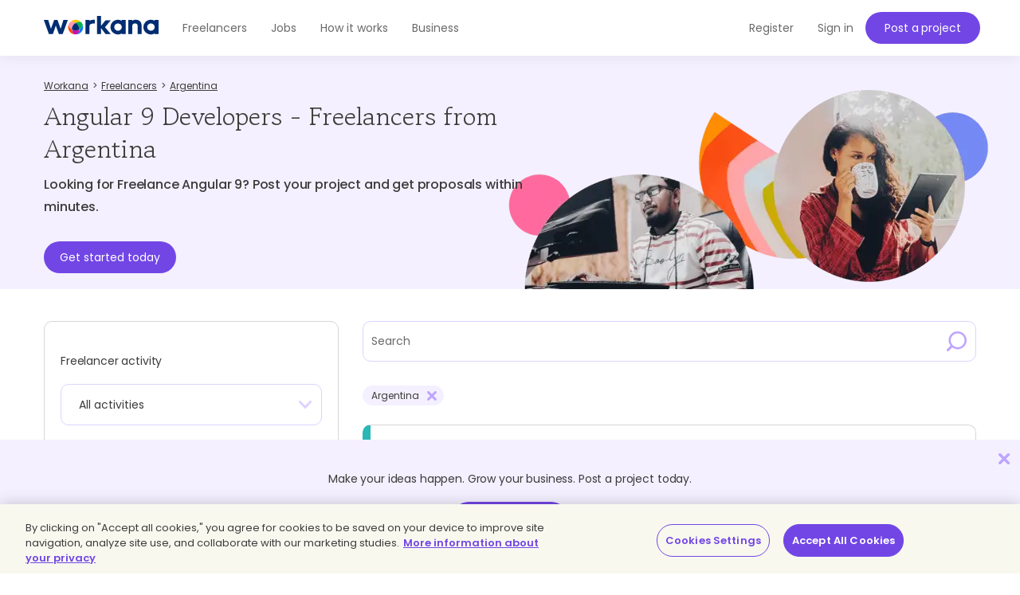

--- FILE ---
content_type: text/html; charset=UTF-8
request_url: https://www.workana.com/en/freelancers/argentina/angular-9
body_size: 27923
content:
<!DOCTYPE html>
<html
        lang="en"
        xmlns:fb="http://ogp.me/ns/fb#"
        prefix="og: http://ogp.me/ns# fb: http://ogp.me/ns/fb# article: http://ogp.me/ns/article#">

    <head>
        <meta charset="UTF-8"/>
        <meta http-equiv="content-type" content="text/html; charset=utf-8" />
        <meta http-equiv="X-UA-Compatible" content="IE=edge">
        <meta name="viewport" content="width=device-width, initial-scale=1.0, user-scalable=2">

        <link rel="preconnect" href="https://cdn.cookielaw.org" crossorigin>
        <link rel="dns-prefetch" href="//cdn.cookielaw.org">
        <link rel="preconnect" href="https://cf.wkncdn.com" crossorigin>
        <link rel="dns-prefetch" href="//cf.wkncdn.com">

                    <script src="https://cdn.cookielaw.org/scripttemplates/otSDKStub.js" data-document-language="true" type="text/javascript" charset="UTF-8" data-domain-script="be117ea9-3bac-45d0-af14-4c463c769b33" ></script>
        <script type="text/javascript">
            function OptanonWrapper() { }
        </script>
    
                    <link href="https://www.workana.com/en/freelancers/argentina/angular-9" rel="canonical" title="Canonical URL" /><link href="https://www.workana.com/freelancers/argentina/angular-9" rel="alternate" hreflang="x-default" title="Canonical URL for x-default" /><link href="https://www.workana.com/en/freelancers/argentina/angular-9" rel="alternate" hreflang="en" title="Canonical URL for en" /><link href="https://www.workana.com/es/freelancers/argentina/angular-9" rel="alternate" hreflang="es" title="Canonical URL for es" /><link href="https://www.workana.com/pt/freelancers/argentina/angular-9" rel="alternate" hreflang="pt" title="Canonical URL for pt" />
        
                    <meta name="sentry-trace" content="1c76ac46d19a40edb6ea9eeaa344d464" />
        
                
<title>Angular 9 Developers - Freelancers from Argentina - Workana</title>


            <meta name="description" content="Find experienced Angular 9 Developers in Argentina. Save time and have immediate access to the most qualified freelancers. Pay only when satisfied."/>
        <link href="https://cf.wkncdn.com/static/assets/build/img/favicon.85f2b5014.png" rel="shortcut icon" type="image/png" /><link href="https://cf.wkncdn.com/static/assets/build/img/touch-icons/apple-touch-icon-57x57.3e749edb3.png" rel="apple-touch-icon" sizes="57x57" type="image/png" /><link href="https://cf.wkncdn.com/static/assets/build/img/touch-icons/apple-touch-icon-60x60.207cec7b6.png" rel="apple-touch-icon" sizes="60x60" type="image/png" /><link href="https://cf.wkncdn.com/static/assets/build/img/touch-icons/apple-touch-icon-72x72.ecca6ada0.png" rel="apple-touch-icon" sizes="72x72" type="image/png" /><link href="https://cf.wkncdn.com/static/assets/build/img/touch-icons/apple-touch-icon-76x76.3ad39bd7a.png" rel="apple-touch-icon" sizes="76x76" type="image/png" /><link href="https://cf.wkncdn.com/static/assets/build/img/touch-icons/apple-touch-icon-114x114.3177a09df.png" rel="apple-touch-icon" sizes="114x114" type="image/png" /><link href="https://cf.wkncdn.com/static/assets/build/img/touch-icons/apple-touch-icon-120x120.cf7b59f14.png" rel="apple-touch-icon" sizes="120x120" type="image/png" /><link href="https://cf.wkncdn.com/static/assets/build/img/touch-icons/apple-touch-icon-144x144.15b8cd4ad.png" rel="apple-touch-icon" sizes="144x144" type="image/png" /><link href="https://cf.wkncdn.com/static/assets/build/img/touch-icons/apple-touch-icon-152x152.92d256137.png" rel="apple-touch-icon" sizes="152x152" type="image/png" /><link href="https://cf.wkncdn.com/static/assets/build/img/touch-icons/apple-touch-icon-180x180.a91a1bb2e.png" rel="apple-touch-icon" sizes="180x180" type="image/png" /><link href="https://cf.wkncdn.com/static/assets/build/img/touch-icons/android-chrome-192x192.bae2cbfef.png" rel="icon" sizes="192x192" type="image/png" />

        <meta name="csrf-token" content="csrf69706d63462b5/1b0dc8311e074c88f608ffe831e8b8cb" />

        <meta name="theme-color" content="#253556">
        <meta name="apple-mobile-web-app-capable" content="yes">
        <meta name="apple-mobile-web-app-status-bar-style" content="black-translucent">
        <meta name="msapplication-navbutton-color" content="#253556">

        <link rel="preload" href="https://cf.wkncdn.com/static/assets/build/fonts/gowun-batang-v5-latin-regular.657028f6f.woff2" as="font" type="font/woff2" crossorigin>
        <link rel="preload" href="https://cf.wkncdn.com/static/assets/build/fonts/poppins-v15-latin-500.6a7220946.woff2" as="font" type="font/woff2" crossorigin>
        <link rel="preload" href="https://cf.wkncdn.com/static/assets/build/fonts/poppins-v15-latin-600.64d9b3d4a.woff2" as="font" type="font/woff2" crossorigin>
        <link rel="preload" href="https://cf.wkncdn.com/static/assets/build/fonts/poppins-v15-latin-regular.0f939b1a5.woff2" as="font" type="font/woff2" crossorigin>

        <link rel="stylesheet" type="text/css" href="https://cf.wkncdn.com/static/assets/build/bootstrap.e5f1ac492.css">
        <link rel="stylesheet" type="text/css" href="https://cf.wkncdn.com/static/assets/build/core.5d05c39cd.css">

                                <link rel="stylesheet" type="text/css" href="https://cf.wkncdn.com/static/assets/build/search.472080db2.css">
        
        <link rel="manifest" href="/manifest.json">

                        <link rel="preload" href="https://cf.wkncdn.com/static/assets/build/bundle.commons.546b85e68.js" as="script" crossorigin="anonymous">
    <link rel="preload" href="https://cf.wkncdn.com/static/assets/build/bundle.vendors.b82412ede.js" as="script" crossorigin="anonymous">
    <link rel="preload" href="https://cf.wkncdn.com/static/assets/build/bundle.app.080baeafb.js" as="script" crossorigin="anonymous">
    <link rel="preload" href="https://cf.wkncdn.com/static/assets/build/bundle.globalApp.14e551555.js" as="script" crossorigin="anonymous">

        
                        <script type="text/plain" class="optanon-category-C0002">
        window.dataLayer = window.dataLayer || [];
        dataLayer.push({'user_id': undefined, 'companyHash': undefined});
        (function(w,d,s,l,i){w[l]=w[l]||[];w[l].push({'gtm.start':
                new Date().getTime(),event:'gtm.js'});var f=d.getElementsByTagName(s)[0],
            j=d.createElement(s),dl=l!='dataLayer'?'&l='+l:'';j.async=true;j.src=
            'https://www.googletagmanager.com/gtm.js?id='+i+dl;f.parentNode.insertBefore(j,f);
        })(window,document,'script','dataLayer','GTM-NSKXPPK');
    </script>
            <script>
                window.dataLayer = window.dataLayer || [];
                var es = [];
                for (var ei = 0; ei < es.length; ei++) {
                    if (typeof es[ei] === 'string') {
                        window.dataLayer.push({event: es[ei]});
                    }
                    if (typeof es[ei] === 'object') {
                        window.dataLayer.push(es[ei]);
                    }
                }
            </script>
        
            <meta property="fb:app_id" content="372060966192875">
    <meta property="og:type" content="article">
    <meta property="og:site_name" content="WORKANA">
    <meta property="og:image" content="https://cf.wkncdn.com/static/assets/build/img/share-fb-es.055ff7990.png">
    <meta property="og:title" content="Angular 9 Developers - Freelancers from Argentina - Workana">
    <meta property="og:description" content="Find experienced Angular 9 Developers in Argentina. Save time and have immediate access to the most qualified freelancers. Pay only when satisfied.">
            <meta property="og:url" content="https://www.workana.com/">
                <meta property="twitter:card" content="summary_large_image" />
    <meta property="twitter:site" content="@workana" />
    <meta property="twitter:title" content="Angular 9 Developers - Freelancers from Argentina - Workana" />
    <meta property="twitter:description" content="Find experienced Angular 9 Developers in Argentina. Save time and have immediate access to the most qualified freelancers. Pay only when satisfied." />
    <meta property="twitter:image:src" content="https://cf.wkncdn.com/static/assets/build/img/share-tw-es.4f0512d92.png" />
        

        <script type="text/javascript">
            var Workana = {"isMobile":false,"isTablet":false,"isDesktop":true,"wk_device":"web","ajaxCSRFHeaderKey":"X-Csrf-Token","ajaxCSRFToken":"csrf69706d63462b5\/1b0dc8311e074c88f608ffe831e8b8cb","disableNotify":{"all":false,"custom":false,"desktop":false},"swDebug":false,"debug":false,"userId":null,"chatChannel":null,"notificationAudioUrl":"https:\/\/cf.wkncdn.com\/static\/assets\/build\/sounds\/new.27878f45f.mp3","videoCallAudioUrl":"https:\/\/cf.wkncdn.com\/static\/assets\/build\/sounds\/video-call.68cea09b2.mp3","cdnBlankImage":"https:\/\/cf.wkncdn.com\/static\/assets\/build\/img\/blank.4f4e80a62.gif","sentryOptions":{"dsn":"https:\/\/4e3fcee47d7e4110be510ccb3c61d3c5@reporting.workana.com\/3","release":"8eb0fb789a3233019ca8178f6041f03fee18b77f"},"language":"en","locale":"en_US","chatEnabled":false,"freelancerCollectionsAddDialog":{"enabled":false,"endpoint":"https:\/\/www.workana.com\/talent_pools\/freelancer\/choices\/{freelancerHash}"},"amplitudeIsEnabled":false};
        </script>

        <script>
    if ('serviceWorker' in navigator) {
        window.addEventListener('load', function () {
            var language = Workana.language;
            var platform = '';
            var swDebug = Workana.swDebug;

            try {
                platform = localStorage.getItem('_$_workana_$_pwa_platform');
            } catch(e) {
                console.error(e);
            }

            var swUrl = '/sw.js?sentryUrl=' + encodeURIComponent("https://4e3fcee47d7e4110be510ccb3c61d3c5@reporting.workana.com/3") + '&language=' + language + '&platform=' + platform + '&debug=' + swDebug;

            try {
                navigator.serviceWorker.register(swUrl).then(function (registration) {
                    // Registration was successful
                }).catch(function(err) {
                    console.error('SW failed to register', err);
                });
            } catch(e) {
                console.error('SW failed to register Service Worker', e);
            }

        });
    }
    if (window.addEventListener) {
        window.addEventListener('beforeinstallprompt', function (e) {
            // beforeinstallprompt Event fired
            e.userChoice.then(function (choiceResult) {
                if (Workana && Workana.amplitudeIsEnabled) {
                    amplitude.getInstance().logEvent('home_screen_install', {'outcome': choiceResult.outcome});
                }
            });
        });
    }
</script>
            </head>

    <body>
                    <noscript><iframe src="https://www.googletagmanager.com/ns.html?id=GTM-NSKXPPK"
                  height="0" width="0" style="display:none;visibility:hidden"></iframe></noscript>
        
        <div id="app" class="">
            <div @click="checkIfLeavingWorkana(); globalAppClick();">
                <meta-dialog></meta-dialog>

                                    <header class=" ">
    <main-header-menu
        :initial="{&quot;loggedInCompany&quot;:false,&quot;showSearch&quot;:false,&quot;menuLoggedInInitials&quot;:null,&quot;showMenu&quot;:true,&quot;searchBoxInitial&quot;:{&quot;lastSearch&quot;:&quot;projects&quot;,&quot;headerSearch&quot;:{&quot;projects&quot;:{&quot;label&quot;:&quot;Projects&quot;,&quot;url&quot;:&quot;https:\/\/www.workana.com\/jobs&quot;},&quot;workers&quot;:{&quot;label&quot;:&quot;Freelancers&quot;,&quot;url&quot;:&quot;https:\/\/www.workana.com\/en\/freelancers&quot;}}},&quot;notificationsUrl&quot;:&quot;https:\/\/www.workana.com\/users\/notifications&quot;,&quot;messagesUrl&quot;:&quot;https:\/\/www.workana.com\/users\/messages&quot;,&quot;menuLoggedOutInitial&quot;:{&quot;menus&quot;:[{&quot;isActive&quot;:false,&quot;text&quot;:&quot;Freelancers&quot;,&quot;url&quot;:&quot;https:\/\/www.workana.com\/en\/freelancers?ref=home_top_bar&quot;},{&quot;isActive&quot;:false,&quot;text&quot;:&quot;Jobs&quot;,&quot;url&quot;:&quot;https:\/\/www.workana.com\/jobs?ref=home_top_bar&quot;},{&quot;isActive&quot;:false,&quot;text&quot;:&quot;How it works&quot;,&quot;url&quot;:&quot;https:\/\/www.workana.com\/en\/how-it-works?ref=home_top_bar&quot;},{&quot;isActive&quot;:false,&quot;text&quot;:&quot;Business&quot;,&quot;url&quot;:&quot;https:\/\/www.workana.com\/en\/business?ref=home_top_bar&quot;}],&quot;registerLink&quot;:{&quot;url&quot;:&quot;https:\/\/www.workana.com\/en\/signup?ref=top_bar&quot;,&quot;text&quot;:&quot;Register&quot;},&quot;publishProjectLink&quot;:{&quot;url&quot;:&quot;https:\/\/www.workana.com\/post-project-fs\/?ref=top_bar&quot;,&quot;text&quot;:&quot;Post a project&quot;},&quot;signInLink&quot;:{&quot;url&quot;:&quot;https:\/\/www.workana.com\/login?ref=top_bar\u0026r=%2Fen%2Ffreelancers%2Fargentina%2Fangular-9&quot;,&quot;text&quot;:&quot;Sign in&quot;},&quot;showSectionsMenu&quot;:true},&quot;subMenu&quot;:{&quot;show&quot;:false}}"
        :logo-initial="{&quot;url&quot;:&quot;https:\/\/www.workana.com\/?ref=logo_dashboard&quot;,&quot;title&quot;:&quot;Home&quot;,&quot;imgAlt&quot;:&quot;Workana - Access the best talent in Latin America&quot;,&quot;imgSrc&quot;:&quot;https:\/\/cf.wkncdn.com\/static\/assets\/build\/img\/logos\/free_logo_en_US.d6ef92b89.svg&quot;,&quot;imgSrcMobile&quot;:&quot;https:\/\/cf.wkncdn.com\/static\/assets\/build\/img\/logos\/mobile_logo.e47e90d22.svg&quot;}"
    >
        <nav class="navbar navbar-default navbar-fixed-top">

        </nav>
    </main-header-menu>
</header>

                
                


                <div class="container">
                                            
                                                                                            
                                                            </div>

                
                

    <div class="wk-header-block search-loggedout-header search-freelancers">
    <div class="container">
        <div class="title">
                <navigation-breadcrumb
            breadcrumb-list='[{&quot;key&quot;:&quot;workana_index&quot;,&quot;text&quot;:&quot;Workana&quot;,&quot;url&quot;:&quot;https:\/\/www.workana.com\/&quot;},{&quot;key&quot;:&quot;freelancers&quot;,&quot;url&quot;:&quot;https:\/\/www.workana.com\/en\/freelancers&quot;,&quot;text&quot;:&quot;Freelancers&quot;},{&quot;key&quot;:&quot;country&quot;,&quot;url&quot;:&quot;https:\/\/www.workana.com\/en\/freelancers\/argentina&quot;,&quot;text&quot;:&quot;Argentina&quot;},{&quot;key&quot;:&quot;skills&quot;,&quot;url&quot;:&quot;https:\/\/www.workana.com\/en\/freelancers\/argentina\/angular-9&quot;,&quot;text&quot;:&quot;Angular 9 Developers&quot;}]'
            :initial="{&quot;viewName&quot;:&quot;freelancers&quot;,&quot;isDynamic&quot;:true,&quot;i18n&quot;:{&quot;countryText&quot;:&quot;##placeholder##&quot;,&quot;skillText&quot;:&quot;##placeholder## Experts&quot;,&quot;skillTextWithActivity&quot;:&quot;##placeholder## ##activity##&quot;}}"

            xmlns:v-bind="http://www.w3.org/1999/xhtml">
        <div class="row">
            <div class="col-xs-12 hidden-xs">
                <ol itemscope itemtype="http://schema.org/BreadcrumbList" class="breadcrumb">
                                                <li itemprop="itemListElement" itemscope itemtype="http://schema.org/ListItem">
                                <a itemprop="item" href="https://www.workana.com/">
                                    <span itemprop="name" >Workana</span>
                                </a>
                                <meta itemprop="position" content="1" />
                            </li>
                                                        <li itemprop="itemListElement" itemscope itemtype="http://schema.org/ListItem">
                                <a itemprop="item" href="https://www.workana.com/en/freelancers">
                                    <span itemprop="name" >Freelancers</span>
                                </a>
                                <meta itemprop="position" content="2" />
                            </li>
                                                        <li itemprop="itemListElement" itemscope itemtype="http://schema.org/ListItem">
                                <a itemprop="item" href="https://www.workana.com/en/freelancers/argentina">
                                    <span itemprop="name" >Argentina</span>
                                </a>
                                <meta itemprop="position" content="3" />
                            </li>
                                                        <li itemprop="itemListElement" itemscope itemtype="http://schema.org/ListItem">
                                <a itemprop="item" href="https://www.workana.com/en/freelancers/argentina/angular-9">
                                    <span itemprop="name" >Angular 9 Developers</span>
                                </a>
                                <meta itemprop="position" content="4" />
                            </li>
                                            </ol>
            </div>
        </div>
    </navigation-breadcrumb>


            <dynamic-h1
                    :initials="{&quot;currentView&quot;:&quot;workers&quot;,&quot;i18n&quot;:{&quot;defaultTitle&quot;:&quot;Top Workana Freelancers&quot;,&quot;titleForCategorySkillCountry&quot;:&quot;##category## freelance ##skill## ##activity## ##countries##&quot;,&quot;titleForCategoryCountry&quot;:&quot;##category## freelance experts ##countries##&quot;,&quot;titleForActivitySkillCountry&quot;:&quot;freelance ##skill## ##activity####countries##&quot;,&quot;titleForCountry&quot;:&quot;Professional freelancers##countries##&quot;,&quot;countriesPrefix&quot;:&quot;from&quot;,&quot;professionalsText&quot;:&quot;Professionals&quot;,&quot;expertsText&quot;:&quot;Experts&quot;}}"
                    :conditions="{&quot;country&quot;:[&quot;AR&quot;],&quot;skills_slug&quot;:[&quot;angular-9&quot;]}"
                    ref="dynamicH1">
                <div class="h2">Angular 9 Developers - Freelancers from Argentina</div>
            </dynamic-h1>
            <dynamic-h1
                :initials="{&quot;currentView&quot;:&quot;workers&quot;,&quot;i18n&quot;:{&quot;defaultTitle&quot;:&quot;Post your project and get proposals within minutes.&quot;,&quot;titleForCategorySkillCountry&quot;:&quot;Looking for Freelance ##skill##? Post your project and get proposals within minutes.&quot;,&quot;titleForCategoryCountry&quot;:&quot;Post your project and get proposals within minutes.&quot;,&quot;titleForActivitySkillCountry&quot;:&quot;Looking for Freelance ##skill##? Post your project and get proposals within minutes.&quot;,&quot;titleForCountry&quot;:&quot;Professional freelancers##countries##&quot;,&quot;countriesPrefix&quot;:&quot;from&quot;,&quot;professionalsText&quot;:&quot;Professionals&quot;,&quot;expertsText&quot;:&quot;Experts&quot;}}"
                :conditions="{&quot;country&quot;:[&quot;AR&quot;],&quot;skills_slug&quot;:[&quot;angular-9&quot;]}"
                ref="dynamicH1_2">
                <h2 class="h4">Looking for Freelance Angular 9? Post your project and get proposals within minutes.</h2>
            </dynamic-h1>
            <a href="/signup" class="btn btn-primary">Get started today</a>
        </div>
    </div>
</div>





<div class="container main">
    <search
        v-slot="{ filtersBreadcrumb, removeFilter, searchResults, isUpdatingSearchResults, loadResults, projectInviteInitials, queryParamInitials }"
        freelancer-text="a freelancer"
        search-type="workers"
        :options='{&quot;projects&quot;:{&quot;label&quot;:&quot;Projects&quot;,&quot;url&quot;:&quot;https:\/\/www.workana.com\/jobs&quot;},&quot;workers&quot;:{&quot;label&quot;:&quot;Freelancers&quot;,&quot;url&quot;:&quot;https:\/\/www.workana.com\/en\/freelancers&quot;}}'
        :results-initials="{&quot;version&quot;:1,&quot;resultDescription&quot;:{&quot;count&quot;:29,&quot;showResultCount&quot;:false,&quot;emptyResultLabel&quot;:&quot;No freelancers matching your search criteria were found&quot;,&quot;notEmptyResultLabel&quot;:&quot;29 results found&quot;},&quot;results&quot;:[{&quot;isHero&quot;:false,&quot;profileUrl&quot;:&quot;https:\/\/www.workana.com\/freelancer\/95c286f6d630ce40d217282a9fe3d27c&quot;,&quot;profileLogoUrl&quot;:&quot;https:\/\/cf.workana.com\/logos\/41\/285b3478244d84955c9d6837adafa0\/3148599.jpg&quot;,&quot;profileName&quot;:&quot;Gonnzalo G.&quot;,&quot;hash&quot;:&quot;95c286f6d630ce40d217282a9fe3d27c&quot;,&quot;roleName&quot;:&quot;Back-end Developer&quot;,&quot;tagline&quot;:&quot;Software Developer&quot;,&quot;isVerifiedAgency&quot;:false,&quot;rating&quot;:5,&quot;ratingLabel&quot;:&quot;5 of 5.00&quot;,&quot;completedProjects&quot;:2,&quot;badges&quot;:[{&quot;title&quot;:&quot;Freelancer bronze&quot;,&quot;size&quot;:&quot;small&quot;,&quot;position&quot;:&quot;bronze&quot;,&quot;profile&quot;:&quot;&quot;,&quot;type&quot;:&quot;bronze&quot;}],&quot;country&quot;:{&quot;name&quot;:&quot;Argentina&quot;,&quot;img&quot;:&quot;\u003Cimg src=\u0022https:\/\/cf.wkncdn.com\/static\/assets\/build\/img\/blank.4f4e80a62.gif\u0022 class=\u0022flag flag-ar\u0022 title=\u0022Argentina\u0022 loading=\u0022lazy\u0022 alt=\u0022Argentina\u0022 \/\u003E&quot;,&quot;searchLinkUrl&quot;:&quot;https:\/\/www.workana.com\/jobs?country=AR&quot;},&quot;completedProjectsForView&quot;:&quot;2&quot;,&quot;dangerouslyWillBeRenderAsHtml_description&quot;:&quot;I am passionate about leveraging my programming skills, including expertise in .NET and Angular, to develop innovative solutions that address real-world needs. With a strong commitment to collaboration and a track record of successfully tackling complex problems, I thrive in team environments and contribute to collective success. My deep understanding of algorithms allows me to effectively optimize web development projects, ensuring efficient and scalable solutions. Moreover, I have hands-on experience working with Azure, Microsoft\u0026#039;s powerful cloud computing platform, enabling me to design and deploy robust applications in a scalable and secure manner.&quot;,&quot;canInvite&quot;:false,&quot;shouldShowHireMeDialog&quot;:false,&quot;sameAsLoggedInCompany&quot;:false,&quot;position&quot;:&quot;bronze&quot;,&quot;hourlyRate&quot;:&quot;AR$ 21,000.00&quot;,&quot;hourlyWorkedProjects&quot;:27,&quot;lastActiveLoginRelativeToUser&quot;:&quot;January 20, 2026 16:03&quot;,&quot;lastActiveLoginRelative&quot;:&quot;11 hours ago&quot;,&quot;registeredSinceRelativeToUser&quot;:&quot;April 13, 2020 14:27&quot;,&quot;registeredSinceRelative&quot;:&quot;5 years ago&quot;,&quot;recentBreaches&quot;:{&quot;value&quot;:0,&quot;label&quot;:&quot;0 recent violations&quot;},&quot;workerSkills&quot;:[{&quot;anchorText&quot;:&quot;C# (5 to 10 years)&quot;,&quot;anchorLink&quot;:&quot;https:\/\/www.workana.com\/en\/hire\/c-1&quot;,&quot;isCertified&quot;:false,&quot;title&quot;:&quot;C# - Freelancers&quot;},{&quot;anchorText&quot;:&quot;Web Development (5 to 10 years)&quot;,&quot;anchorLink&quot;:&quot;https:\/\/www.workana.com\/en\/hire\/web-development-1&quot;,&quot;isCertified&quot;:false,&quot;title&quot;:&quot;Web Development - Freelancers&quot;},{&quot;anchorText&quot;:&quot;.Net Core (5 to 10 years)&quot;,&quot;anchorLink&quot;:&quot;https:\/\/www.workana.com\/en\/hire\/net-core&quot;,&quot;isCertified&quot;:false,&quot;title&quot;:&quot;.Net Core - Freelancers&quot;},{&quot;anchorText&quot;:&quot;MVC (5 to 10 years)&quot;,&quot;anchorLink&quot;:&quot;https:\/\/www.workana.com\/en\/hire\/mvc&quot;,&quot;isCertified&quot;:false,&quot;title&quot;:&quot;MVC - Freelancers&quot;},{&quot;anchorText&quot;:&quot;REST API (5 to 10 years)&quot;,&quot;anchorLink&quot;:&quot;https:\/\/www.workana.com\/en\/hire\/rest-api&quot;,&quot;isCertified&quot;:false,&quot;title&quot;:&quot;REST API - Freelancers&quot;},{&quot;anchorText&quot;:&quot;Angular 9 (3 to 5 years)&quot;,&quot;anchorLink&quot;:&quot;https:\/\/www.workana.com\/en\/hire\/angular-9&quot;,&quot;isCertified&quot;:false,&quot;title&quot;:&quot;Angular 9 - Freelancers&quot;},{&quot;anchorText&quot;:&quot;SQL (5 to 10 years)&quot;,&quot;anchorLink&quot;:&quot;https:\/\/www.workana.com\/en\/hire\/sql&quot;,&quot;isCertified&quot;:false,&quot;title&quot;:&quot;SQL - Freelancers&quot;},{&quot;anchorText&quot;:&quot;Database (5 to 10 years)&quot;,&quot;anchorLink&quot;:&quot;https:\/\/www.workana.com\/en\/hire\/database&quot;,&quot;isCertified&quot;:false,&quot;title&quot;:&quot;Database - Freelancers&quot;}]},{&quot;isHero&quot;:true,&quot;profileUrl&quot;:&quot;https:\/\/www.workana.com\/freelancer\/d9de6498ba4caa86d0ea9e5911121bde&quot;,&quot;profileLogoUrl&quot;:&quot;https:\/\/cf.workana.com\/logos\/1e6b8d372ec0b6bf48ff536fcda8628f\/zn\/WhatsAppImage20191115at53828PM_160_160.jpeg&quot;,&quot;profileName&quot;:&quot;Jorge M.&quot;,&quot;hash&quot;:&quot;d9de6498ba4caa86d0ea9e5911121bde&quot;,&quot;roleName&quot;:&quot;Web Developer&quot;,&quot;tagline&quot;:null,&quot;isVerifiedAgency&quot;:false,&quot;rating&quot;:5,&quot;ratingLabel&quot;:&quot;5 of 5.00&quot;,&quot;completedProjects&quot;:24,&quot;badges&quot;:[{&quot;title&quot;:&quot;Verified account&quot;,&quot;size&quot;:&quot;small&quot;,&quot;position&quot;:&quot;&quot;,&quot;profile&quot;:&quot;worker&quot;,&quot;type&quot;:&quot;bank_transfer&quot;},{&quot;title&quot;:&quot;Freelancer hero&quot;,&quot;size&quot;:&quot;small&quot;,&quot;position&quot;:&quot;hero&quot;,&quot;profile&quot;:&quot;&quot;,&quot;type&quot;:&quot;hero&quot;}],&quot;country&quot;:{&quot;name&quot;:&quot;Argentina&quot;,&quot;img&quot;:&quot;\u003Cimg src=\u0022https:\/\/cf.wkncdn.com\/static\/assets\/build\/img\/blank.4f4e80a62.gif\u0022 class=\u0022flag flag-ar\u0022 title=\u0022Argentina\u0022 loading=\u0022lazy\u0022 alt=\u0022Argentina\u0022 \/\u003E&quot;,&quot;searchLinkUrl&quot;:&quot;https:\/\/www.workana.com\/jobs?country=AR&quot;},&quot;completedProjectsForView&quot;:&quot;24&quot;,&quot;dangerouslyWillBeRenderAsHtml_description&quot;:&quot;Soy un apasionado desarrollador web con experiencia en diversas tecnolog\u00edas como PHP, Laravel, JavaScript, entre otros. Mi pasi\u00f3n por la programaci\u00f3n y el dise\u00f1o web me impulsa a crear soluciones innovadoras y funcionales que satisfagan las necesidades de mis clientes. Con un enfoque en la calidad del c\u00f3digo y la usabilidad, me esfuerzo por ofrecer productos de alta calidad que mejoren la experiencia del usuario. Estoy constantemente aprendiendo y explorando nuevas tecnolog\u00edas para mantenerme al d\u00eda con las \u00faltimas tendencias del desarrollo web. \u00a1Me encanta lo que hago y estoy emocionado de colaborar en proyectos que desaf\u00eden e inspiren mi creatividad!&quot;,&quot;canInvite&quot;:false,&quot;shouldShowHireMeDialog&quot;:false,&quot;sameAsLoggedInCompany&quot;:false,&quot;position&quot;:&quot;hero&quot;,&quot;hourlyRate&quot;:&quot;USD 15.00&quot;,&quot;hourlyWorkedProjects&quot;:0,&quot;lastActiveLoginRelativeToUser&quot;:&quot;January 19, 2026 02:46&quot;,&quot;lastActiveLoginRelative&quot;:&quot;2 days ago&quot;,&quot;registeredSinceRelativeToUser&quot;:&quot;March 22, 2018 10:56&quot;,&quot;registeredSinceRelative&quot;:&quot;7 years ago&quot;,&quot;recentBreaches&quot;:{&quot;value&quot;:0,&quot;label&quot;:&quot;0 recent violations&quot;},&quot;workerSkills&quot;:[{&quot;anchorText&quot;:&quot;PHP (5 to 10 years)&quot;,&quot;anchorLink&quot;:&quot;https:\/\/www.workana.com\/en\/hire\/php&quot;,&quot;isCertified&quot;:false,&quot;title&quot;:&quot;PHP - Freelancers&quot;},{&quot;anchorText&quot;:&quot;Laravel (3 to 5 years)&quot;,&quot;anchorLink&quot;:&quot;https:\/\/www.workana.com\/en\/hire\/laravel&quot;,&quot;isCertified&quot;:false,&quot;title&quot;:&quot;Laravel - Freelancers&quot;},{&quot;anchorText&quot;:&quot;MySQL (5 to 10 years)&quot;,&quot;anchorLink&quot;:&quot;https:\/\/www.workana.com\/en\/hire\/mysql&quot;,&quot;isCertified&quot;:false,&quot;title&quot;:&quot;MySQL - Freelancers&quot;},{&quot;anchorText&quot;:&quot;WordPress (3 to 5 years)&quot;,&quot;anchorLink&quot;:&quot;https:\/\/www.workana.com\/en\/hire\/wordpress&quot;,&quot;isCertified&quot;:false,&quot;title&quot;:&quot;WordPress - Freelancers&quot;},{&quot;anchorText&quot;:&quot;JavaScript (5 to 10 years)&quot;,&quot;anchorLink&quot;:&quot;https:\/\/www.workana.com\/en\/hire\/javascript&quot;,&quot;isCertified&quot;:false,&quot;title&quot;:&quot;JavaScript - Freelancers&quot;},{&quot;anchorText&quot;:&quot;Ionic Framework (1 to 3 years)&quot;,&quot;anchorLink&quot;:&quot;https:\/\/www.workana.com\/en\/hire\/ionic-framework&quot;,&quot;isCertified&quot;:false,&quot;title&quot;:&quot;Ionic Framework - Freelancers&quot;},{&quot;anchorText&quot;:&quot;CodeIgniter (3 to 5 years)&quot;,&quot;anchorLink&quot;:&quot;https:\/\/www.workana.com\/en\/hire\/codeigniter&quot;,&quot;isCertified&quot;:false,&quot;title&quot;:&quot;CodeIgniter - Freelancers&quot;},{&quot;anchorText&quot;:&quot;Bootstrap (5 to 10 years)&quot;,&quot;anchorLink&quot;:&quot;https:\/\/www.workana.com\/en\/hire\/bootstrap&quot;,&quot;isCertified&quot;:false,&quot;title&quot;:&quot;Bootstrap - Freelancers&quot;},{&quot;anchorText&quot;:&quot;HTML (5 to 10 years)&quot;,&quot;anchorLink&quot;:&quot;https:\/\/www.workana.com\/en\/hire\/html&quot;,&quot;isCertified&quot;:false,&quot;title&quot;:&quot;HTML - Freelancers&quot;},{&quot;anchorText&quot;:&quot;Vue.js (1 year)&quot;,&quot;anchorLink&quot;:&quot;https:\/\/www.workana.com\/en\/hire\/vue-js&quot;,&quot;isCertified&quot;:false,&quot;title&quot;:&quot;Vue.js - Freelancers&quot;},{&quot;anchorText&quot;:&quot;Angular 9 (1 year)&quot;,&quot;anchorLink&quot;:&quot;https:\/\/www.workana.com\/en\/hire\/angular-9&quot;,&quot;isCertified&quot;:false,&quot;title&quot;:&quot;Angular 9 - Freelancers&quot;},{&quot;anchorText&quot;:&quot;iPhone (1 year)&quot;,&quot;anchorLink&quot;:&quot;https:\/\/www.workana.com\/en\/hire\/iphone&quot;,&quot;isCertified&quot;:false,&quot;title&quot;:&quot;iPhone - Freelancers&quot;},{&quot;anchorText&quot;:&quot;Android (1 year)&quot;,&quot;anchorLink&quot;:&quot;https:\/\/www.workana.com\/en\/hire\/android&quot;,&quot;isCertified&quot;:false,&quot;title&quot;:&quot;Android - Freelancers&quot;},{&quot;anchorText&quot;:&quot;Responsive Web Design (3 to 5 years)&quot;,&quot;anchorLink&quot;:&quot;https:\/\/www.workana.com\/en\/hire\/responsive-web-design&quot;,&quot;isCertified&quot;:false,&quot;title&quot;:&quot;Responsive Web Design - Freelancers&quot;},{&quot;anchorText&quot;:&quot;Google Analytics (1 year)&quot;,&quot;anchorLink&quot;:&quot;https:\/\/www.workana.com\/en\/hire\/google-analytics&quot;,&quot;isCertified&quot;:false,&quot;title&quot;:&quot;Google Analytics - Freelancers&quot;},{&quot;anchorText&quot;:&quot;SEO (1 to 3 years)&quot;,&quot;anchorLink&quot;:&quot;https:\/\/www.workana.com\/en\/hire\/seo-1&quot;,&quot;isCertified&quot;:false,&quot;title&quot;:&quot;SEO - Freelancers&quot;},{&quot;anchorText&quot;:&quot;Shopify (3 to 5 years)&quot;,&quot;anchorLink&quot;:&quot;https:\/\/www.workana.com\/en\/hire\/shopify&quot;,&quot;isCertified&quot;:false,&quot;title&quot;:&quot;Shopify - Freelancers&quot;},{&quot;anchorText&quot;:&quot;Typescript (1 to 3 years)&quot;,&quot;anchorLink&quot;:&quot;https:\/\/www.workana.com\/en\/hire\/typescript&quot;,&quot;isCertified&quot;:false,&quot;title&quot;:&quot;Typescript - Freelancers&quot;},{&quot;anchorText&quot;:&quot;CSS (5 to 10 years)&quot;,&quot;anchorLink&quot;:&quot;https:\/\/www.workana.com\/en\/hire\/css&quot;,&quot;isCertified&quot;:false,&quot;title&quot;:&quot;CSS - Freelancers&quot;},{&quot;anchorText&quot;:&quot;CSS3 (5 to 10 years)&quot;,&quot;anchorLink&quot;:&quot;https:\/\/www.workana.com\/en\/hire\/css3&quot;,&quot;isCertified&quot;:false,&quot;title&quot;:&quot;CSS3 - Freelancers&quot;},{&quot;anchorText&quot;:&quot;LESS\/SASS\/SCSS (3 to 5 years)&quot;,&quot;anchorLink&quot;:&quot;https:\/\/www.workana.com\/en\/hire\/less-sass-scss&quot;,&quot;isCertified&quot;:false,&quot;title&quot;:&quot;LESS\/SASS\/SCSS - Freelancers&quot;},{&quot;anchorText&quot;:&quot;Web Development (5 to 10 years)&quot;,&quot;anchorLink&quot;:&quot;https:\/\/www.workana.com\/en\/hire\/web-development-1&quot;,&quot;isCertified&quot;:false,&quot;title&quot;:&quot;Web Development - Freelancers&quot;},{&quot;anchorText&quot;:&quot;Web design (3 to 5 years)&quot;,&quot;anchorLink&quot;:&quot;https:\/\/www.workana.com\/en\/hire\/web-design-2&quot;,&quot;isCertified&quot;:false,&quot;title&quot;:&quot;Web design - Freelancers&quot;},{&quot;anchorText&quot;:&quot;Web Scraping (3 to 5 years)&quot;,&quot;anchorLink&quot;:&quot;https:\/\/www.workana.com\/en\/hire\/web-scraping&quot;,&quot;isCertified&quot;:false,&quot;title&quot;:&quot;Web Scraping - Freelancers&quot;},{&quot;anchorText&quot;:&quot;Web Services (3 to 5 years)&quot;,&quot;anchorLink&quot;:&quot;https:\/\/www.workana.com\/en\/hire\/web-services&quot;,&quot;isCertified&quot;:false,&quot;title&quot;:&quot;Web Services - Freelancers&quot;},{&quot;anchorText&quot;:&quot;Google AdSense (1 to 3 years)&quot;,&quot;anchorLink&quot;:&quot;https:\/\/www.workana.com\/en\/hire\/google-adsense&quot;,&quot;isCertified&quot;:false,&quot;title&quot;:&quot;Google AdSense - Freelancers&quot;},{&quot;anchorText&quot;:&quot;Mobile app design (3 to 5 years)&quot;,&quot;anchorLink&quot;:&quot;https:\/\/www.workana.com\/en\/hire\/mobile-app-design-1&quot;,&quot;isCertified&quot;:false,&quot;title&quot;:&quot;Mobile app design - Freelancers&quot;},{&quot;anchorText&quot;:&quot;MercadoPago (1 to 3 years)&quot;,&quot;anchorLink&quot;:&quot;https:\/\/www.workana.com\/en\/hire\/mercadopago&quot;,&quot;isCertified&quot;:false,&quot;title&quot;:&quot;MercadoPago - Freelancers&quot;},{&quot;anchorText&quot;:&quot;API (3 to 5 years)&quot;,&quot;anchorLink&quot;:&quot;https:\/\/www.workana.com\/en\/hire\/api&quot;,&quot;isCertified&quot;:false,&quot;title&quot;:&quot;API - Freelancers&quot;},{&quot;anchorText&quot;:&quot;REST API (3 to 5 years)&quot;,&quot;anchorLink&quot;:&quot;https:\/\/www.workana.com\/en\/hire\/rest-api&quot;,&quot;isCertified&quot;:false,&quot;title&quot;:&quot;REST API - Freelancers&quot;},{&quot;anchorText&quot;:&quot;E-commerce (3 to 5 years)&quot;,&quot;anchorLink&quot;:&quot;https:\/\/www.workana.com\/en\/hire\/e-commerce-1&quot;,&quot;isCertified&quot;:false,&quot;title&quot;:&quot;E-commerce - Freelancers&quot;},{&quot;anchorText&quot;:&quot;Tienda Nube (1 to 3 years)&quot;,&quot;anchorLink&quot;:&quot;https:\/\/www.workana.com\/en\/hire\/tienda-nube&quot;,&quot;isCertified&quot;:false,&quot;title&quot;:&quot;Tienda Nube - Freelancers&quot;},{&quot;anchorText&quot;:&quot;WooCommerce (3 to 5 years)&quot;,&quot;anchorLink&quot;:&quot;https:\/\/www.workana.com\/en\/hire\/woocommerce&quot;,&quot;isCertified&quot;:false,&quot;title&quot;:&quot;WooCommerce - Freelancers&quot;}]},{&quot;isHero&quot;:false,&quot;profileUrl&quot;:&quot;https:\/\/www.workana.com\/freelancer\/e2a1d1c1f15cc5ab4a934185328d7392&quot;,&quot;profileLogoUrl&quot;:&quot;https:\/\/cf.workana.com\/logos\/f7f008f56a4f56a4691b3094454bb6cf\/cm\/1625871402684_160_160.jfif&quot;,&quot;profileName&quot;:&quot;Javier S.&quot;,&quot;hash&quot;:&quot;e2a1d1c1f15cc5ab4a934185328d7392&quot;,&quot;roleName&quot;:&quot;Full Stack Developer&quot;,&quot;tagline&quot;:&quot;Expertos en desarrollo de apps web \u0026 mobile&quot;,&quot;isVerifiedAgency&quot;:false,&quot;rating&quot;:5,&quot;ratingLabel&quot;:&quot;5 of 5.00&quot;,&quot;completedProjects&quot;:2,&quot;badges&quot;:[{&quot;title&quot;:&quot;Verified account&quot;,&quot;size&quot;:&quot;small&quot;,&quot;position&quot;:&quot;&quot;,&quot;profile&quot;:&quot;worker&quot;,&quot;type&quot;:&quot;bank_transfer&quot;},{&quot;title&quot;:&quot;Freelancer bronze&quot;,&quot;size&quot;:&quot;small&quot;,&quot;position&quot;:&quot;bronze&quot;,&quot;profile&quot;:&quot;&quot;,&quot;type&quot;:&quot;bronze&quot;}],&quot;country&quot;:{&quot;name&quot;:&quot;Argentina&quot;,&quot;img&quot;:&quot;\u003Cimg src=\u0022https:\/\/cf.wkncdn.com\/static\/assets\/build\/img\/blank.4f4e80a62.gif\u0022 class=\u0022flag flag-ar\u0022 title=\u0022Argentina\u0022 loading=\u0022lazy\u0022 alt=\u0022Argentina\u0022 \/\u003E&quot;,&quot;searchLinkUrl&quot;:&quot;https:\/\/www.workana.com\/jobs?country=AR&quot;},&quot;completedProjectsForView&quot;:&quot;2&quot;,&quot;dangerouslyWillBeRenderAsHtml_description&quot;:&quot;Estudiante de Licenciatura en Sistemas. He trabajado en diferentes proyectos de manera particular con diferentes tecnolog\u00edas.\u003Cbr \/\u003E Desarrollo Web: Excelente uso de JavaScript. Dise\u00f1os responsivos y actualmente trabajando en TypeScript en conjunto con librer\u00edas y frameworks como JQuery y Angular.\u003Cbr \/\u003E Desarrollo de aplicaciones Mobile Android nativas desarrolladas en Java y aplicaciones iOS desarrolladas en Swift. Alta experiencia en el dise\u00f1o UI\/UX y SDK Flutter.\u003Cbr \/\u003E BackEnd: Java con framework Spring (Desarrollo de RESTApi, OAuth, JWT y WebSockets), PHP con framework Laravel.\u003Cbr \/\u003E ESPECIALIDADES: iOS, Swift, Android, JAVA, C#, C, JavaScript, CSS3, HTML5, TypeScript, PHP, Spring-Boot, SQL, Angular 9, JQuery, Ajax, RxJs, Dart.&quot;,&quot;canInvite&quot;:false,&quot;shouldShowHireMeDialog&quot;:false,&quot;sameAsLoggedInCompany&quot;:false,&quot;position&quot;:&quot;bronze&quot;,&quot;hourlyRate&quot;:&quot;USD 8.00&quot;,&quot;hourlyWorkedProjects&quot;:0,&quot;lastActiveLoginRelativeToUser&quot;:&quot;January 05, 2026 11:09&quot;,&quot;lastActiveLoginRelative&quot;:&quot;3 weeks ago&quot;,&quot;registeredSinceRelativeToUser&quot;:&quot;December 11, 2019 19:27&quot;,&quot;registeredSinceRelative&quot;:&quot;6 years ago&quot;,&quot;recentBreaches&quot;:{&quot;value&quot;:0,&quot;label&quot;:&quot;0 recent violations&quot;},&quot;workerSkills&quot;:[{&quot;anchorText&quot;:&quot;Android (5 to 10 years)&quot;,&quot;anchorLink&quot;:&quot;https:\/\/www.workana.com\/en\/hire\/android&quot;,&quot;isCertified&quot;:false,&quot;title&quot;:&quot;Android - Freelancers&quot;},{&quot;anchorText&quot;:&quot;Web Development (5 to 10 years)&quot;,&quot;anchorLink&quot;:&quot;https:\/\/www.workana.com\/en\/hire\/web-development-1&quot;,&quot;isCertified&quot;:false,&quot;title&quot;:&quot;Web Development - Freelancers&quot;},{&quot;anchorText&quot;:&quot;iOS (5 to 10 years)&quot;,&quot;anchorLink&quot;:&quot;https:\/\/www.workana.com\/en\/hire\/ios&quot;,&quot;isCertified&quot;:false,&quot;title&quot;:&quot;iOS - Freelancers&quot;},{&quot;anchorText&quot;:&quot;PHP (3 to 5 years)&quot;,&quot;anchorLink&quot;:&quot;https:\/\/www.workana.com\/en\/hire\/php&quot;,&quot;isCertified&quot;:false,&quot;title&quot;:&quot;PHP - Freelancers&quot;},{&quot;anchorText&quot;:&quot;Laravel (3 to 5 years)&quot;,&quot;anchorLink&quot;:&quot;https:\/\/www.workana.com\/en\/hire\/laravel&quot;,&quot;isCertified&quot;:false,&quot;title&quot;:&quot;Laravel - Freelancers&quot;},{&quot;anchorText&quot;:&quot;Angular 9 (5 to 10 years)&quot;,&quot;anchorLink&quot;:&quot;https:\/\/www.workana.com\/en\/hire\/angular-9&quot;,&quot;isCertified&quot;:false,&quot;title&quot;:&quot;Angular 9 - Freelancers&quot;}]},{&quot;isHero&quot;:false,&quot;profileUrl&quot;:&quot;https:\/\/www.workana.com\/freelancer\/8ccd54938d2274416af3732c40de58fb&quot;,&quot;profileLogoUrl&quot;:&quot;https:\/\/cf.workana.com\/logos\/3844aa045e2934893db13e4e4db9310a\/zq\/Diseosinttulo3_160_160.png&quot;,&quot;profileName&quot;:&quot;Resolve D.&quot;,&quot;hash&quot;:&quot;8ccd54938d2274416af3732c40de58fb&quot;,&quot;roleName&quot;:&quot;Full Stack Developer&quot;,&quot;tagline&quot;:null,&quot;isVerifiedAgency&quot;:false,&quot;rating&quot;:5,&quot;ratingLabel&quot;:&quot;5 of 5.00&quot;,&quot;completedProjects&quot;:3,&quot;badges&quot;:[{&quot;title&quot;:&quot;Verified account&quot;,&quot;size&quot;:&quot;small&quot;,&quot;position&quot;:&quot;&quot;,&quot;profile&quot;:&quot;worker&quot;,&quot;type&quot;:&quot;bank_transfer&quot;},{&quot;title&quot;:&quot;Freelancer bronze&quot;,&quot;size&quot;:&quot;small&quot;,&quot;position&quot;:&quot;bronze&quot;,&quot;profile&quot;:&quot;&quot;,&quot;type&quot;:&quot;bronze&quot;}],&quot;country&quot;:{&quot;name&quot;:&quot;Argentina&quot;,&quot;img&quot;:&quot;\u003Cimg src=\u0022https:\/\/cf.wkncdn.com\/static\/assets\/build\/img\/blank.4f4e80a62.gif\u0022 class=\u0022flag flag-ar\u0022 title=\u0022Argentina\u0022 loading=\u0022lazy\u0022 alt=\u0022Argentina\u0022 \/\u003E&quot;,&quot;searchLinkUrl&quot;:&quot;https:\/\/www.workana.com\/jobs?country=AR&quot;},&quot;completedProjectsForView&quot;:&quot;3&quot;,&quot;dangerouslyWillBeRenderAsHtml_description&quot;:&quot;Somos un equipo apasionado de freelancers que se especializa en ofrecer soluciones innovadoras y eficientes para tus necesidades digitales.\u003Cbr \/\u003E En nuestro equipo, combinamos a\u00f1os de experiencia y conocimientos en diversas \u00e1reas de desarrollo web, creaci\u00f3n de tiendas online, y soluciones tecnol\u00f3gicas para brindarte un servicio integral y de alta calidad.\u003Cbr \/\u003E Nos dedicamos a entender tus objetivos y requerimientos espec\u00edficos para crear soluciones personalizadas que impulsen tu presencia en l\u00ednea y optimicen tus procesos digitales. \u003Cbr \/\u003E Lo que nos distingue es nuestro enfoque centrado en el cliente, nuestra atenci\u00f3n al detalle y nuestro compromiso con la excelencia. Nos esforzamos por superar tus expectativas y entregarte resultados que te ayuden a transformar tus ideas en proyectos reales.\u003Cbr \/\u003E Trabajar con nosotros significa contar con un equipo confiable, flexible y altamente profesional que est\u00e1 comprometido con tu \u00e9xito. Estamos aqu\u00ed para hacer realidad tus ideas y convertirlas en soluciones tecnol\u00f3gicas innovadoras y efectivas.\u003Cbr \/\u003E \u00a1Esperamos con ansias colaborar contigo y hacer realidad tus proyectos m\u00e1s ambiciosos!&quot;,&quot;canInvite&quot;:false,&quot;shouldShowHireMeDialog&quot;:false,&quot;sameAsLoggedInCompany&quot;:false,&quot;position&quot;:&quot;bronze&quot;,&quot;hourlyRate&quot;:&quot;USD 4.00&quot;,&quot;hourlyWorkedProjects&quot;:0,&quot;lastActiveLoginRelativeToUser&quot;:&quot;October 17, 2025 13:53&quot;,&quot;lastActiveLoginRelative&quot;:&quot;3 months ago&quot;,&quot;registeredSinceRelativeToUser&quot;:&quot;February 07, 2022 23:11&quot;,&quot;registeredSinceRelative&quot;:&quot;3 years ago&quot;,&quot;recentBreaches&quot;:{&quot;value&quot;:0,&quot;label&quot;:&quot;0 recent violations&quot;},&quot;workerSkills&quot;:[{&quot;anchorText&quot;:&quot;React.js (1 to 3 years)&quot;,&quot;anchorLink&quot;:&quot;https:\/\/www.workana.com\/en\/hire\/react-js&quot;,&quot;isCertified&quot;:false,&quot;title&quot;:&quot;React.js - Freelancers&quot;},{&quot;anchorText&quot;:&quot;JavaScript (1 to 3 years)&quot;,&quot;anchorLink&quot;:&quot;https:\/\/www.workana.com\/en\/hire\/javascript&quot;,&quot;isCertified&quot;:false,&quot;title&quot;:&quot;JavaScript - Freelancers&quot;},{&quot;anchorText&quot;:&quot;CSS3 (1 to 3 years)&quot;,&quot;anchorLink&quot;:&quot;https:\/\/www.workana.com\/en\/hire\/css3&quot;,&quot;isCertified&quot;:false,&quot;title&quot;:&quot;CSS3 - Freelancers&quot;},{&quot;anchorText&quot;:&quot;HTML5 (1 to 3 years)&quot;,&quot;anchorLink&quot;:&quot;https:\/\/www.workana.com\/en\/hire\/html5&quot;,&quot;isCertified&quot;:false,&quot;title&quot;:&quot;HTML5 - Freelancers&quot;},{&quot;anchorText&quot;:&quot;REST API (1 to 3 years)&quot;,&quot;anchorLink&quot;:&quot;https:\/\/www.workana.com\/en\/hire\/rest-api&quot;,&quot;isCertified&quot;:false,&quot;title&quot;:&quot;REST API - Freelancers&quot;},{&quot;anchorText&quot;:&quot;Node.js (1 year)&quot;,&quot;anchorLink&quot;:&quot;https:\/\/www.workana.com\/en\/hire\/node-js&quot;,&quot;isCertified&quot;:false,&quot;title&quot;:&quot;Node.js - Freelancers&quot;},{&quot;anchorText&quot;:&quot;SQL Server (1 to 3 years)&quot;,&quot;anchorLink&quot;:&quot;https:\/\/www.workana.com\/en\/hire\/sql-server&quot;,&quot;isCertified&quot;:false,&quot;title&quot;:&quot;SQL Server - Freelancers&quot;},{&quot;anchorText&quot;:&quot;MySQL (1 to 3 years)&quot;,&quot;anchorLink&quot;:&quot;https:\/\/www.workana.com\/en\/hire\/mysql&quot;,&quot;isCertified&quot;:false,&quot;title&quot;:&quot;MySQL - Freelancers&quot;},{&quot;anchorText&quot;:&quot;MongoDB (1 year)&quot;,&quot;anchorLink&quot;:&quot;https:\/\/www.workana.com\/en\/hire\/mongodb&quot;,&quot;isCertified&quot;:false,&quot;title&quot;:&quot;MongoDB - Freelancers&quot;},{&quot;anchorText&quot;:&quot;RethinkDB (1 year)&quot;,&quot;anchorLink&quot;:&quot;https:\/\/www.workana.com\/en\/hire\/rethinkdb&quot;,&quot;isCertified&quot;:false,&quot;title&quot;:&quot;RethinkDB - Freelancers&quot;},{&quot;anchorText&quot;:&quot;Angular 9 (1 year)&quot;,&quot;anchorLink&quot;:&quot;https:\/\/www.workana.com\/en\/hire\/angular-9&quot;,&quot;isCertified&quot;:false,&quot;title&quot;:&quot;Angular 9 - Freelancers&quot;},{&quot;anchorText&quot;:&quot;PHP (1 year)&quot;,&quot;anchorLink&quot;:&quot;https:\/\/www.workana.com\/en\/hire\/php&quot;,&quot;isCertified&quot;:false,&quot;title&quot;:&quot;PHP - Freelancers&quot;}]},{&quot;isHero&quot;:false,&quot;profileUrl&quot;:&quot;https:\/\/www.workana.com\/freelancer\/1388edc2e240d70447816ee1449ef15d&quot;,&quot;profileLogoUrl&quot;:&quot;https:\/\/cf.workana.com\/logos\/54e21fa62be55357a79d18002e1ef27d\/hv\/perfilWorkana_160_160.jpg&quot;,&quot;profileName&quot;:&quot;Carlos B.&quot;,&quot;hash&quot;:&quot;1388edc2e240d70447816ee1449ef15d&quot;,&quot;roleName&quot;:&quot;Full Stack Developer&quot;,&quot;tagline&quot;:null,&quot;isVerifiedAgency&quot;:false,&quot;rating&quot;:5,&quot;ratingLabel&quot;:&quot;5 of 5.00&quot;,&quot;completedProjects&quot;:1,&quot;badges&quot;:[{&quot;title&quot;:&quot;Completed courses: Expert Freelancer&quot;,&quot;size&quot;:&quot;small&quot;,&quot;position&quot;:&quot;&quot;,&quot;profile&quot;:&quot;worker&quot;,&quot;type&quot;:&quot;course_completed&quot;},{&quot;title&quot;:&quot;Freelancer bronze&quot;,&quot;size&quot;:&quot;small&quot;,&quot;position&quot;:&quot;bronze&quot;,&quot;profile&quot;:&quot;&quot;,&quot;type&quot;:&quot;bronze&quot;}],&quot;country&quot;:{&quot;name&quot;:&quot;Argentina&quot;,&quot;img&quot;:&quot;\u003Cimg src=\u0022https:\/\/cf.wkncdn.com\/static\/assets\/build\/img\/blank.4f4e80a62.gif\u0022 class=\u0022flag flag-ar\u0022 title=\u0022Argentina\u0022 loading=\u0022lazy\u0022 alt=\u0022Argentina\u0022 \/\u003E&quot;,&quot;searchLinkUrl&quot;:&quot;https:\/\/www.workana.com\/jobs?country=AR&quot;},&quot;completedProjectsForView&quot;:&quot;1&quot;,&quot;dangerouslyWillBeRenderAsHtml_description&quot;:&quot;\u00a1Hola! Soy Carlos, estudiante De Ingenier\u00eda en Sistemas, soy una persona resiliente y apasionada por los desaf\u00edos que la vida y el trabajo me presentan. Mi enfoque proactivo y mi naturaleza autodidacta me han llevado a abrazar cada oportunidad como una plataforma para aprender y crecer.\u003Cbr \/\u003E En mi camino profesional, he desempe\u00f1ado roles que requieren disciplina, metodolog\u00eda y un alto nivel de habilidades interpersonales. He aprendido a enfrentar cada tarea con determinaci\u00f3n y a superar obst\u00e1culos con ingenio y habilidad.\u003Cbr \/\u003E Soy bueno en el \u00e1rea de Developer, las cuales he desarrollado a trav\u00e9s de experiencias y aprendizajes tanto en el trabajo como de forma autodidacta. Me gusta aportar ides innovadoras e ingeniosas a traves de mis habilidades como Developer en las tecnolog\u00edas como C# .Net y SQL o MySQL para el lado del Back End y Angular para el Front End.\u003Cbr \/\u003E Actualmente, estoy buscando desaf\u00edos que me permitan seguir creciendo profesionalmente y aplicar mis habilidades en nuevos contextos. Estoy abierto a oportunidades que me desaf\u00eden a aprender y aportar valor de manera significativa.\u003Cbr \/\u003E Mi capacidad para trabajar en equipo, adaptarme a situaciones cambiantes y encontrar soluciones efectivas ante circunstancias complejas me permite aportar un valor tangible en cualquier proyecto, cliente o empresa.&quot;,&quot;canInvite&quot;:false,&quot;shouldShowHireMeDialog&quot;:false,&quot;sameAsLoggedInCompany&quot;:false,&quot;position&quot;:&quot;bronze&quot;,&quot;hourlyRate&quot;:&quot;AR$ 7,000.00&quot;,&quot;hourlyWorkedProjects&quot;:0,&quot;lastActiveLoginRelativeToUser&quot;:&quot;September 03, 2025 19:49&quot;,&quot;lastActiveLoginRelative&quot;:&quot;4 months ago&quot;,&quot;registeredSinceRelativeToUser&quot;:&quot;May 01, 2024 12:49&quot;,&quot;registeredSinceRelative&quot;:&quot;Last year&quot;,&quot;recentBreaches&quot;:{&quot;value&quot;:0,&quot;label&quot;:&quot;0 recent violations&quot;},&quot;workerSkills&quot;:[{&quot;anchorText&quot;:&quot;.NET (1 to 3 years)&quot;,&quot;anchorLink&quot;:&quot;https:\/\/www.workana.com\/en\/hire\/net&quot;,&quot;isCertified&quot;:false,&quot;title&quot;:&quot;.NET - Freelancers&quot;},{&quot;anchorText&quot;:&quot;Angular 9 (1 to 3 years)&quot;,&quot;anchorLink&quot;:&quot;https:\/\/www.workana.com\/en\/hire\/angular-9&quot;,&quot;isCertified&quot;:false,&quot;title&quot;:&quot;Angular 9 - Freelancers&quot;},{&quot;anchorText&quot;:&quot;SQL (1 to 3 years)&quot;,&quot;anchorLink&quot;:&quot;https:\/\/www.workana.com\/en\/hire\/sql&quot;,&quot;isCertified&quot;:false,&quot;title&quot;:&quot;SQL - Freelancers&quot;},{&quot;anchorText&quot;:&quot;MySQL (1 to 3 years)&quot;,&quot;anchorLink&quot;:&quot;https:\/\/www.workana.com\/en\/hire\/mysql&quot;,&quot;isCertified&quot;:false,&quot;title&quot;:&quot;MySQL - Freelancers&quot;},{&quot;anchorText&quot;:&quot;C# (1 to 3 years)&quot;,&quot;anchorLink&quot;:&quot;https:\/\/www.workana.com\/en\/hire\/c-1&quot;,&quot;isCertified&quot;:false,&quot;title&quot;:&quot;C# - Freelancers&quot;},{&quot;anchorText&quot;:&quot;ASPNET (1 to 3 years)&quot;,&quot;anchorLink&quot;:&quot;https:\/\/www.workana.com\/en\/hire\/aspnet&quot;,&quot;isCertified&quot;:false,&quot;title&quot;:&quot;ASPNET - Freelancers&quot;},{&quot;anchorText&quot;:&quot;ASPNET Core (1 to 3 years)&quot;,&quot;anchorLink&quot;:&quot;https:\/\/www.workana.com\/en\/hire\/aspnet-core&quot;,&quot;isCertified&quot;:false,&quot;title&quot;:&quot;ASPNET Core - Freelancers&quot;},{&quot;anchorText&quot;:&quot;API (1 to 3 years)&quot;,&quot;anchorLink&quot;:&quot;https:\/\/www.workana.com\/en\/hire\/api&quot;,&quot;isCertified&quot;:false,&quot;title&quot;:&quot;API - Freelancers&quot;},{&quot;anchorText&quot;:&quot;REST API (1 to 3 years)&quot;,&quot;anchorLink&quot;:&quot;https:\/\/www.workana.com\/en\/hire\/rest-api&quot;,&quot;isCertified&quot;:false,&quot;title&quot;:&quot;REST API - Freelancers&quot;},{&quot;anchorText&quot;:&quot;WordPress (1 year)&quot;,&quot;anchorLink&quot;:&quot;https:\/\/www.workana.com\/en\/hire\/wordpress&quot;,&quot;isCertified&quot;:false,&quot;title&quot;:&quot;WordPress - Freelancers&quot;}]},{&quot;isHero&quot;:false,&quot;profileUrl&quot;:&quot;https:\/\/www.workana.com\/freelancer\/ec16f1b317b828f7af1eef9a26e0d983&quot;,&quot;profileLogoUrl&quot;:&quot;https:\/\/cf.workana.com\/logos\/8e0dd39479a3462a7f55d987ef0f0d9b\/iv\/1803671_160_120.png&quot;,&quot;profileName&quot;:&quot;Nicola.&quot;,&quot;hash&quot;:&quot;ec16f1b317b828f7af1eef9a26e0d983&quot;,&quot;roleName&quot;:&quot;Full Stack Developer&quot;,&quot;tagline&quot;:&quot;Desarrollador FullStack&quot;,&quot;isVerifiedAgency&quot;:false,&quot;rating&quot;:5,&quot;ratingLabel&quot;:&quot;5 of 5.00&quot;,&quot;completedProjects&quot;:1,&quot;badges&quot;:[{&quot;title&quot;:&quot;Verified account&quot;,&quot;size&quot;:&quot;small&quot;,&quot;position&quot;:&quot;&quot;,&quot;profile&quot;:&quot;worker&quot;,&quot;type&quot;:&quot;bank_transfer&quot;},{&quot;title&quot;:&quot;Freelancer bronze&quot;,&quot;size&quot;:&quot;small&quot;,&quot;position&quot;:&quot;bronze&quot;,&quot;profile&quot;:&quot;&quot;,&quot;type&quot;:&quot;bronze&quot;}],&quot;country&quot;:{&quot;name&quot;:&quot;Argentina&quot;,&quot;img&quot;:&quot;\u003Cimg src=\u0022https:\/\/cf.wkncdn.com\/static\/assets\/build\/img\/blank.4f4e80a62.gif\u0022 class=\u0022flag flag-ar\u0022 title=\u0022Argentina\u0022 loading=\u0022lazy\u0022 alt=\u0022Argentina\u0022 \/\u003E&quot;,&quot;searchLinkUrl&quot;:&quot;https:\/\/www.workana.com\/jobs?country=AR&quot;},&quot;completedProjectsForView&quot;:&quot;1&quot;,&quot;dangerouslyWillBeRenderAsHtml_description&quot;:&quot;Soy un desarrollador con 5 a\u00f1os de experiencia, con experiencia en grandes proyectos en desarrollo de Software. En mi encontrar\u00e1s dedicaci\u00f3n, puntualidad y honestidad.\u003Cbr \/\u003E \u00a1Espero que podamos trabajar juntos!&quot;,&quot;canInvite&quot;:false,&quot;shouldShowHireMeDialog&quot;:false,&quot;sameAsLoggedInCompany&quot;:false,&quot;position&quot;:&quot;bronze&quot;,&quot;hourlyRate&quot;:&quot;AR$ 1,300.00&quot;,&quot;hourlyWorkedProjects&quot;:0,&quot;lastActiveLoginRelativeToUser&quot;:&quot;May 09, 2025 19:00&quot;,&quot;lastActiveLoginRelative&quot;:&quot;8 months ago&quot;,&quot;registeredSinceRelativeToUser&quot;:&quot;June 20, 2020 11:48&quot;,&quot;registeredSinceRelative&quot;:&quot;5 years ago&quot;,&quot;recentBreaches&quot;:{&quot;value&quot;:0,&quot;label&quot;:&quot;0 recent violations&quot;},&quot;workerSkills&quot;:[{&quot;anchorText&quot;:&quot;Node.js (3 to 5 years)&quot;,&quot;anchorLink&quot;:&quot;https:\/\/www.workana.com\/en\/hire\/node-js&quot;,&quot;isCertified&quot;:true,&quot;title&quot;:&quot;Node.js - Freelancers&quot;},{&quot;anchorText&quot;:&quot;React.js (3 to 5 years)&quot;,&quot;anchorLink&quot;:&quot;https:\/\/www.workana.com\/en\/hire\/react-js&quot;,&quot;isCertified&quot;:true,&quot;title&quot;:&quot;React.js - Freelancers&quot;},{&quot;anchorText&quot;:&quot;React Native (1 to 3 years)&quot;,&quot;anchorLink&quot;:&quot;https:\/\/www.workana.com\/en\/hire\/react-native&quot;,&quot;isCertified&quot;:false,&quot;title&quot;:&quot;React Native - Freelancers&quot;},{&quot;anchorText&quot;:&quot;Angular 9 (3 to 5 years)&quot;,&quot;anchorLink&quot;:&quot;https:\/\/www.workana.com\/en\/hire\/angular-9&quot;,&quot;isCertified&quot;:false,&quot;title&quot;:&quot;Angular 9 - Freelancers&quot;}]},{&quot;isHero&quot;:false,&quot;profileUrl&quot;:&quot;https:\/\/www.workana.com\/freelancer\/9915fd0e29c042d4947b5a0ce4b6c5f6&quot;,&quot;profileLogoUrl&quot;:&quot;https:\/\/cf.workana.com\/logos\/94\/4f514e06b846208538eba65d2f33d8\/20200103_015244.jpg&quot;,&quot;profileName&quot;:&quot;Mauro C.&quot;,&quot;hash&quot;:&quot;9915fd0e29c042d4947b5a0ce4b6c5f6&quot;,&quot;roleName&quot;:&quot;Flutter developer&quot;,&quot;tagline&quot;:&quot;Search your feelings, you know it\u0027s the truth&quot;,&quot;isVerifiedAgency&quot;:false,&quot;rating&quot;:5,&quot;ratingLabel&quot;:&quot;5 of 5.00&quot;,&quot;completedProjects&quot;:1,&quot;badges&quot;:[{&quot;title&quot;:&quot;Completed courses: Expert Freelancer&quot;,&quot;size&quot;:&quot;small&quot;,&quot;position&quot;:&quot;&quot;,&quot;profile&quot;:&quot;worker&quot;,&quot;type&quot;:&quot;course_completed&quot;},{&quot;title&quot;:&quot;Freelancer bronze&quot;,&quot;size&quot;:&quot;small&quot;,&quot;position&quot;:&quot;bronze&quot;,&quot;profile&quot;:&quot;&quot;,&quot;type&quot;:&quot;bronze&quot;}],&quot;country&quot;:{&quot;name&quot;:&quot;Argentina&quot;,&quot;img&quot;:&quot;\u003Cimg src=\u0022https:\/\/cf.wkncdn.com\/static\/assets\/build\/img\/blank.4f4e80a62.gif\u0022 class=\u0022flag flag-ar\u0022 title=\u0022Argentina\u0022 loading=\u0022lazy\u0022 alt=\u0022Argentina\u0022 \/\u003E&quot;,&quot;searchLinkUrl&quot;:&quot;https:\/\/www.workana.com\/jobs?country=AR&quot;},&quot;completedProjectsForView&quot;:&quot;1&quot;,&quot;dangerouslyWillBeRenderAsHtml_description&quot;:&quot;\u00a1Hola! Soy Mauro, un desarrollador especializado en el ecosistema de Flutter con experiencia en consultor\u00eda, revisi\u00f3n y optimizaci\u00f3n de c\u00f3digo. Mi enfoque principal se centra en ayudar a los equipos de desarrollo a alcanzar su m\u00e1ximo potencial, especialmente en proyectos que utilicen Firebase como backend y BLoC como sistema de manejo de estado.\u003Cbr \/\u003E Con un historial probado en el desarrollo de aplicaciones m\u00f3viles robustas y escalables, ofrezco servicios de consultor\u00eda para resolver desaf\u00edos t\u00e9cnicos, mejorar la arquitectura de la aplicaci\u00f3n y optimizar el rendimiento. Ya sea que necesites asistencia con la implementaci\u00f3n de nuevas caracter\u00edsticas, la resoluci\u00f3n de problemas t\u00e9cnicos o la optimizaci\u00f3n del c\u00f3digo existente, estoy aqu\u00ed para ayudarte a alcanzar tus objetivos.\u003Cbr \/\u003E Mis \u00e1reas de especializaci\u00f3n incluyen:\u003Cbr \/\u003E Desarrollo de aplicaciones m\u00f3viles con Flutter, utilizando las mejores pr\u00e1cticas y patrones de dise\u00f1o.\u003Cbr \/\u003E Integraci\u00f3n y gesti\u00f3n de servicios en la nube con Firebase, incluyendo la autenticaci\u00f3n de usuarios, la base de datos en tiempo real, el almacenamiento de archivos y las notificaciones push.\u003Cbr \/\u003E Implementaci\u00f3n de arquitecturas robustas utilizando el patr\u00f3n BLoC (Business Logic Component) para un manejo eficiente del estado de la aplicaci\u00f3n.\u003Cbr \/\u003E Revisi\u00f3n y optimizaci\u00f3n de c\u00f3digo para mejorar la legibilidad, el rendimiento y la escalabilidad.\u003Cbr \/\u003E Consultor\u00eda t\u00e9cnica para la planificaci\u00f3n y ejecuci\u00f3n de proyectos, incluyendo la evaluaci\u00f3n de requisitos, la estimaci\u00f3n de tiempos y la identificaci\u00f3n de soluciones t\u00e9cnicas adecuadas.\u003Cbr \/\u003E Mi objetivo es proporcionar soluciones t\u00e9cnicas efectivas que impulsen el \u00e9xito de tu proyecto. Estoy comprometido con la excelencia t\u00e9cnica y la satisfacci\u00f3n del cliente, trabajando en estrecha colaboraci\u00f3n contigo para garantizar que tus aplicaciones Flutter alcancen su m\u00e1ximo potencial.\u003Cbr \/\u003E \u00a1Cont\u00e1ctame hoy para discutir c\u00f3mo puedo ayudarte a llevar tu aplicaci\u00f3n Flutter al siguiente nivel!&quot;,&quot;canInvite&quot;:false,&quot;shouldShowHireMeDialog&quot;:false,&quot;sameAsLoggedInCompany&quot;:false,&quot;position&quot;:&quot;bronze&quot;,&quot;hourlyRate&quot;:&quot;USD 30.00&quot;,&quot;hourlyWorkedProjects&quot;:0,&quot;lastActiveLoginRelativeToUser&quot;:&quot;June 18, 2025 10:52&quot;,&quot;lastActiveLoginRelative&quot;:&quot;7 months ago&quot;,&quot;registeredSinceRelativeToUser&quot;:&quot;November 30, 2019 20:59&quot;,&quot;registeredSinceRelative&quot;:&quot;6 years ago&quot;,&quot;recentBreaches&quot;:{&quot;value&quot;:0,&quot;label&quot;:&quot;0 recent violations&quot;},&quot;workerSkills&quot;:[{&quot;anchorText&quot;:&quot;JavaScript (3 to 5 years)&quot;,&quot;anchorLink&quot;:&quot;https:\/\/www.workana.com\/en\/hire\/javascript&quot;,&quot;isCertified&quot;:false,&quot;title&quot;:&quot;JavaScript - Freelancers&quot;},{&quot;anchorText&quot;:&quot;Flutter (3 to 5 years)&quot;,&quot;anchorLink&quot;:&quot;https:\/\/www.workana.com\/en\/hire\/flutter&quot;,&quot;isCertified&quot;:false,&quot;title&quot;:&quot;Flutter - Freelancers&quot;},{&quot;anchorText&quot;:&quot;REST API (3 to 5 years)&quot;,&quot;anchorLink&quot;:&quot;https:\/\/www.workana.com\/en\/hire\/rest-api&quot;,&quot;isCertified&quot;:false,&quot;title&quot;:&quot;REST API - Freelancers&quot;},{&quot;anchorText&quot;:&quot;Dart (3 to 5 years)&quot;,&quot;anchorLink&quot;:&quot;https:\/\/www.workana.com\/en\/hire\/dart&quot;,&quot;isCertified&quot;:false,&quot;title&quot;:&quot;Dart - Freelancers&quot;},{&quot;anchorText&quot;:&quot;Git (3 to 5 years)&quot;,&quot;anchorLink&quot;:&quot;https:\/\/www.workana.com\/en\/hire\/git&quot;,&quot;isCertified&quot;:false,&quot;title&quot;:&quot;Git - Freelancers&quot;},{&quot;anchorText&quot;:&quot;Google Cloud Platform (GCP) (1 to 3 years)&quot;,&quot;anchorLink&quot;:&quot;https:\/\/www.workana.com\/en\/hire\/google-cloud-platform&quot;,&quot;isCertified&quot;:false,&quot;title&quot;:&quot;Google Cloud Platform (GCP) - Freelancers&quot;},{&quot;anchorText&quot;:&quot;Firebase (1 to 3 years)&quot;,&quot;anchorLink&quot;:&quot;https:\/\/www.workana.com\/en\/hire\/firebase&quot;,&quot;isCertified&quot;:false,&quot;title&quot;:&quot;Firebase - Freelancers&quot;},{&quot;anchorText&quot;:&quot;Angular 9 (3 to 5 years)&quot;,&quot;anchorLink&quot;:&quot;https:\/\/www.workana.com\/en\/hire\/angular-9&quot;,&quot;isCertified&quot;:false,&quot;title&quot;:&quot;Angular 9 - Freelancers&quot;},{&quot;anchorText&quot;:&quot;PostgresSQL (1 to 3 years)&quot;,&quot;anchorLink&quot;:&quot;https:\/\/www.workana.com\/en\/hire\/postgressql&quot;,&quot;isCertified&quot;:false,&quot;title&quot;:&quot;PostgresSQL - Freelancers&quot;},{&quot;anchorText&quot;:&quot;TCP\/IP (+10 years)&quot;,&quot;anchorLink&quot;:&quot;https:\/\/www.workana.com\/en\/hire\/tcp-ip&quot;,&quot;isCertified&quot;:false,&quot;title&quot;:&quot;TCP\/IP - Freelancers&quot;},{&quot;anchorText&quot;:&quot;Linux (+10 years)&quot;,&quot;anchorLink&quot;:&quot;https:\/\/www.workana.com\/en\/hire\/linux&quot;,&quot;isCertified&quot;:false,&quot;title&quot;:&quot;Linux - Freelancers&quot;},{&quot;anchorText&quot;:&quot;MongoDB (1 to 3 years)&quot;,&quot;anchorLink&quot;:&quot;https:\/\/www.workana.com\/en\/hire\/mongodb&quot;,&quot;isCertified&quot;:false,&quot;title&quot;:&quot;MongoDB - Freelancers&quot;}]},{&quot;isHero&quot;:false,&quot;profileUrl&quot;:&quot;https:\/\/www.workana.com\/freelancer\/a754ed23ff4f49bbd45eece2c23851b1&quot;,&quot;profileLogoUrl&quot;:&quot;https:\/\/cf.workana.com\/logos\/04\/e1863f72fa43fcb1da178251ce6e12\/WhatsApp-Image-2020-03-15-at-20.46.55.jpg&quot;,&quot;profileName&quot;:&quot;Santiago T.&quot;,&quot;hash&quot;:&quot;a754ed23ff4f49bbd45eece2c23851b1&quot;,&quot;roleName&quot;:&quot;Web Developer&quot;,&quot;tagline&quot;:&quot;Tecnico Superior en Programaci\u00f3n&quot;,&quot;isVerifiedAgency&quot;:false,&quot;rating&quot;:5,&quot;ratingLabel&quot;:&quot;5 of 5.00&quot;,&quot;completedProjects&quot;:1,&quot;badges&quot;:[{&quot;title&quot;:&quot;Freelancer bronze&quot;,&quot;size&quot;:&quot;small&quot;,&quot;position&quot;:&quot;bronze&quot;,&quot;profile&quot;:&quot;&quot;,&quot;type&quot;:&quot;bronze&quot;}],&quot;country&quot;:{&quot;name&quot;:&quot;Argentina&quot;,&quot;img&quot;:&quot;\u003Cimg src=\u0022https:\/\/cf.wkncdn.com\/static\/assets\/build\/img\/blank.4f4e80a62.gif\u0022 class=\u0022flag flag-ar\u0022 title=\u0022Argentina\u0022 loading=\u0022lazy\u0022 alt=\u0022Argentina\u0022 \/\u003E&quot;,&quot;searchLinkUrl&quot;:&quot;https:\/\/www.workana.com\/jobs?country=AR&quot;},&quot;completedProjectsForView&quot;:&quot;1&quot;,&quot;dangerouslyWillBeRenderAsHtml_description&quot;:&quot;Tengo 25 a\u00f1os, nacionalidad Argentina. Actualmente estoy el tercer a\u00f1o de la carrera Licenciatura en Sistemas. Recibido luego de dos a\u00f1os de cursado de la carrera Tecnicatura Superior en Programaci\u00f3n.&quot;,&quot;canInvite&quot;:false,&quot;shouldShowHireMeDialog&quot;:false,&quot;sameAsLoggedInCompany&quot;:false,&quot;position&quot;:&quot;bronze&quot;,&quot;hourlyRate&quot;:&quot;USD 14.00&quot;,&quot;hourlyWorkedProjects&quot;:0,&quot;lastActiveLoginRelativeToUser&quot;:&quot;January 17, 2026 16:13&quot;,&quot;lastActiveLoginRelative&quot;:&quot;3 days ago&quot;,&quot;registeredSinceRelativeToUser&quot;:&quot;December 15, 2019 01:10&quot;,&quot;registeredSinceRelative&quot;:&quot;6 years ago&quot;,&quot;recentBreaches&quot;:{&quot;value&quot;:0,&quot;label&quot;:&quot;0 recent violations&quot;},&quot;workerSkills&quot;:[{&quot;anchorText&quot;:&quot;JavaScript (1 year)&quot;,&quot;anchorLink&quot;:&quot;https:\/\/www.workana.com\/en\/hire\/javascript&quot;,&quot;isCertified&quot;:false,&quot;title&quot;:&quot;JavaScript - Freelancers&quot;},{&quot;anchorText&quot;:&quot;Angular 9 (1 year)&quot;,&quot;anchorLink&quot;:&quot;https:\/\/www.workana.com\/en\/hire\/angular-9&quot;,&quot;isCertified&quot;:true,&quot;title&quot;:&quot;Angular 9 - Freelancers&quot;},{&quot;anchorText&quot;:&quot;Node.js (1 year)&quot;,&quot;anchorLink&quot;:&quot;https:\/\/www.workana.com\/en\/hire\/node-js&quot;,&quot;isCertified&quot;:true,&quot;title&quot;:&quot;Node.js - Freelancers&quot;},{&quot;anchorText&quot;:&quot;Bootstrap (1 year)&quot;,&quot;anchorLink&quot;:&quot;https:\/\/www.workana.com\/en\/hire\/bootstrap&quot;,&quot;isCertified&quot;:false,&quot;title&quot;:&quot;Bootstrap - Freelancers&quot;},{&quot;anchorText&quot;:&quot;HTML5 (1 year)&quot;,&quot;anchorLink&quot;:&quot;https:\/\/www.workana.com\/en\/hire\/html5&quot;,&quot;isCertified&quot;:false,&quot;title&quot;:&quot;HTML5 - Freelancers&quot;},{&quot;anchorText&quot;:&quot;CSS3 (1 year)&quot;,&quot;anchorLink&quot;:&quot;https:\/\/www.workana.com\/en\/hire\/css3&quot;,&quot;isCertified&quot;:false,&quot;title&quot;:&quot;CSS3 - Freelancers&quot;},{&quot;anchorText&quot;:&quot;LESS\/SASS\/SCSS (1 year)&quot;,&quot;anchorLink&quot;:&quot;https:\/\/www.workana.com\/en\/hire\/less-sass-scss&quot;,&quot;isCertified&quot;:false,&quot;title&quot;:&quot;LESS\/SASS\/SCSS - Freelancers&quot;}]},{&quot;isHero&quot;:false,&quot;profileUrl&quot;:&quot;https:\/\/www.workana.com\/freelancer\/80fb690b5fdcf07d0e24f0355e955f2a&quot;,&quot;profileLogoUrl&quot;:&quot;https:\/\/cf.workana.com\/logos\/f7094ff7d0b0e4776c5df8ffb40db982\/vw\/lucasetche_160_160.jpg&quot;,&quot;profileName&quot;:&quot;Lucas E.&quot;,&quot;hash&quot;:&quot;80fb690b5fdcf07d0e24f0355e955f2a&quot;,&quot;roleName&quot;:&quot;Full Stack Developer&quot;,&quot;tagline&quot;:&quot;Proactivity to achieve quality software&quot;,&quot;isVerifiedAgency&quot;:false,&quot;rating&quot;:5,&quot;ratingLabel&quot;:&quot;5 of 5.00&quot;,&quot;completedProjects&quot;:9,&quot;badges&quot;:[{&quot;title&quot;:&quot;Freelancer bronze&quot;,&quot;size&quot;:&quot;small&quot;,&quot;position&quot;:&quot;bronze&quot;,&quot;profile&quot;:&quot;&quot;,&quot;type&quot;:&quot;bronze&quot;}],&quot;country&quot;:{&quot;name&quot;:&quot;Argentina&quot;,&quot;img&quot;:&quot;\u003Cimg src=\u0022https:\/\/cf.wkncdn.com\/static\/assets\/build\/img\/blank.4f4e80a62.gif\u0022 class=\u0022flag flag-ar\u0022 title=\u0022Argentina\u0022 loading=\u0022lazy\u0022 alt=\u0022Argentina\u0022 \/\u003E&quot;,&quot;searchLinkUrl&quot;:&quot;https:\/\/www.workana.com\/jobs?country=AR&quot;},&quot;completedProjectsForView&quot;:&quot;9&quot;,&quot;dangerouslyWillBeRenderAsHtml_description&quot;:&quot;Graduado de la facultad de Ingenier\u00eda de la Universidad De Buenos Aires con el t\u00edtulo de Ingeniero electr\u00f3nico. Trabajo en Telecomunicaciones y desde 2015 programo full stack utilizando varios lenguajes: Python, django, php, codeigniter, Angular. Amplia experiencia en bases de datos SQL y no SQL principalmente MySQL y mongoDB. Experiencia en react y node desde 2020, con un curso realizado v\u00eda plataforma coderhouse para react. Las herramientas matem\u00e1ticas y estad\u00edsticas que brinda ingenier\u00eda y la experiencia en desarrollo de software me permiten garantizar las mejores soluciones.\u003Cbr \/\u003E En el d\u00eda a d\u00eda me considero una persona muy comunicativa y proactiva. Tengo una gran capacidad de aprendizaje y por eso tambi\u00e9n disfruto mucho del trabajo en equipo ya que es un entorno propicio para aprender en conjunto. Tengo mucha responsabilidad en cada proyecto que tomo. \u003Cbr \/\u003E ---------------------------------------------------------------------------------------------------\u003Cbr \/\u003E Graduated from the Faculty of Engineering of the University of Buenos Aires with the title of Electronic Engineer. I work in Telecommunications and since 2015 I develop full stack using many languages: Python, django, php, codeigniter, Angular. Extensive experience in SQL and non-SQL databases, mainly MySQL and mongoDB. Experience in react and node since 2020, with a course carried out via the coderhouse platform for react. The mathematical and statistical tools provided by engineering and the experience in software development allow me to guarantee the best solutions.\u003Cbr \/\u003E On a day-to-day basis, I consider myself a very communicative and proactive person. I have a great capacity for learning and that is why I also really enjoy teamwork as it is an environment conducive to learning together. I have a lot of responsibility in every project I take on.&quot;,&quot;canInvite&quot;:false,&quot;shouldShowHireMeDialog&quot;:false,&quot;sameAsLoggedInCompany&quot;:false,&quot;position&quot;:&quot;bronze&quot;,&quot;hourlyRate&quot;:&quot;USD 10.00&quot;,&quot;hourlyWorkedProjects&quot;:18,&quot;lastActiveLoginRelativeToUser&quot;:&quot;February 22, 2024 15:35&quot;,&quot;lastActiveLoginRelative&quot;:&quot;Last year&quot;,&quot;registeredSinceRelativeToUser&quot;:&quot;December 11, 2017 17:10&quot;,&quot;registeredSinceRelative&quot;:&quot;8 years ago&quot;,&quot;recentBreaches&quot;:{&quot;value&quot;:0,&quot;label&quot;:&quot;0 recent violations&quot;},&quot;workerSkills&quot;:[{&quot;anchorText&quot;:&quot;Python (5 to 10 years)&quot;,&quot;anchorLink&quot;:&quot;https:\/\/www.workana.com\/en\/hire\/python&quot;,&quot;isCertified&quot;:true,&quot;title&quot;:&quot;Python - Freelancers&quot;},{&quot;anchorText&quot;:&quot;Angular 9 (3 to 5 years)&quot;,&quot;anchorLink&quot;:&quot;https:\/\/www.workana.com\/en\/hire\/angular-9&quot;,&quot;isCertified&quot;:false,&quot;title&quot;:&quot;Angular 9 - Freelancers&quot;},{&quot;anchorText&quot;:&quot;MySQL (5 to 10 years)&quot;,&quot;anchorLink&quot;:&quot;https:\/\/www.workana.com\/en\/hire\/mysql&quot;,&quot;isCertified&quot;:false,&quot;title&quot;:&quot;MySQL - Freelancers&quot;},{&quot;anchorText&quot;:&quot;Amazon Web Services (AWS) (1 to 3 years)&quot;,&quot;anchorLink&quot;:&quot;https:\/\/www.workana.com\/en\/hire\/amazon-web-services&quot;,&quot;isCertified&quot;:false,&quot;title&quot;:&quot;Amazon Web Services (AWS) - Freelancers&quot;},{&quot;anchorText&quot;:&quot;Django (5 to 10 years)&quot;,&quot;anchorLink&quot;:&quot;https:\/\/www.workana.com\/en\/hire\/django&quot;,&quot;isCertified&quot;:false,&quot;title&quot;:&quot;Django - Freelancers&quot;}]},{&quot;isHero&quot;:false,&quot;profileUrl&quot;:&quot;https:\/\/www.workana.com\/freelancer\/09b5e03d0e32febbafe74f07fa0af6bd&quot;,&quot;profileLogoUrl&quot;:&quot;https:\/\/cf.workana.com\/logos\/1cafbc5bda757b5d89dc18a05554adeb\/dg\/IMG_20230501_192558_160_160.jpg&quot;,&quot;profileName&quot;:&quot;Gaston M.&quot;,&quot;hash&quot;:&quot;09b5e03d0e32febbafe74f07fa0af6bd&quot;,&quot;roleName&quot;:&quot;Web Developer&quot;,&quot;tagline&quot;:null,&quot;isVerifiedAgency&quot;:false,&quot;rating&quot;:5,&quot;ratingLabel&quot;:&quot;5 of 5.00&quot;,&quot;completedProjects&quot;:5,&quot;badges&quot;:[{&quot;title&quot;:&quot;Freelancer bronze&quot;,&quot;size&quot;:&quot;small&quot;,&quot;position&quot;:&quot;bronze&quot;,&quot;profile&quot;:&quot;&quot;,&quot;type&quot;:&quot;bronze&quot;}],&quot;country&quot;:{&quot;name&quot;:&quot;Argentina&quot;,&quot;img&quot;:&quot;\u003Cimg src=\u0022https:\/\/cf.wkncdn.com\/static\/assets\/build\/img\/blank.4f4e80a62.gif\u0022 class=\u0022flag flag-ar\u0022 title=\u0022Argentina\u0022 loading=\u0022lazy\u0022 alt=\u0022Argentina\u0022 \/\u003E&quot;,&quot;searchLinkUrl&quot;:&quot;https:\/\/www.workana.com\/jobs?country=AR&quot;},&quot;completedProjectsForView&quot;:&quot;5&quot;,&quot;dangerouslyWillBeRenderAsHtml_description&quot;:&quot;Hola, como estas? espero que bien.\u003Cbr \/\u003E Me llamo Gaston soy de Argentina, tengo 23 a\u00f1os. Desde joven a los 16 a\u00f1os empece a escribir c\u00f3digo programando placas electr\u00f3nicas en el colegio t\u00e9cnico al que asist\u00ed y mas tarde eleg\u00ed profundizar en la rama del desarrollo web mientras estudiaba la Ingenier\u00eda en Sistemas.\u003Cbr \/\u003E Soy un desarrollador Full Stack, puedo idear una base de datos con un modelo relacional adecuado seg\u00fan la l\u00f3gica del negocio con un servidor eficiente y una interfaz satisfactoria en el lado del cliente.\u003Cbr \/\u003E Hasta el d\u00eda de hoy conozco y manejo lenguajes y tecnologias como:\u003Cbr \/\u003E - Javascript\u003Cbr \/\u003E - Typescript\u003Cbr \/\u003E - Angular\u003Cbr \/\u003E - ReactJs\u003Cbr \/\u003E - NextJs\u003Cbr \/\u003E - Vue\u003Cbr \/\u003E - NodeJs\u003Cbr \/\u003E - CSS\u003Cbr \/\u003E - SASS\/SCSS\u003Cbr \/\u003E - HTML\u003Cbr \/\u003E - SQL\u003Cbr \/\u003E Y por mi cuenta o por trabajos simples experimente en menor medida: Java, Bootstrap, Material, Php.\u003Cbr \/\u003E Puedes chequear mi portafolio aca: https:\/\/gastiong.netlify.app&quot;,&quot;canInvite&quot;:false,&quot;shouldShowHireMeDialog&quot;:false,&quot;sameAsLoggedInCompany&quot;:false,&quot;position&quot;:&quot;bronze&quot;,&quot;hourlyRate&quot;:&quot;USD 7.00&quot;,&quot;hourlyWorkedProjects&quot;:4,&quot;lastActiveLoginRelativeToUser&quot;:&quot;December 15, 2025 21:27&quot;,&quot;lastActiveLoginRelative&quot;:&quot;Last month&quot;,&quot;registeredSinceRelativeToUser&quot;:&quot;April 19, 2022 05:38&quot;,&quot;registeredSinceRelative&quot;:&quot;3 years ago&quot;,&quot;recentBreaches&quot;:{&quot;value&quot;:0,&quot;label&quot;:&quot;0 recent violations&quot;},&quot;workerSkills&quot;:[{&quot;anchorText&quot;:&quot;Angular 9 (1 to 3 years)&quot;,&quot;anchorLink&quot;:&quot;https:\/\/www.workana.com\/en\/hire\/angular-9&quot;,&quot;isCertified&quot;:false,&quot;title&quot;:&quot;Angular 9 - Freelancers&quot;},{&quot;anchorText&quot;:&quot;React.js (1 year)&quot;,&quot;anchorLink&quot;:&quot;https:\/\/www.workana.com\/en\/hire\/react-js&quot;,&quot;isCertified&quot;:false,&quot;title&quot;:&quot;React.js - Freelancers&quot;},{&quot;anchorText&quot;:&quot;Typescript (1 to 3 years)&quot;,&quot;anchorLink&quot;:&quot;https:\/\/www.workana.com\/en\/hire\/typescript&quot;,&quot;isCertified&quot;:false,&quot;title&quot;:&quot;Typescript - Freelancers&quot;},{&quot;anchorText&quot;:&quot;JavaScript (1 to 3 years)&quot;,&quot;anchorLink&quot;:&quot;https:\/\/www.workana.com\/en\/hire\/javascript&quot;,&quot;isCertified&quot;:false,&quot;title&quot;:&quot;JavaScript - Freelancers&quot;},{&quot;anchorText&quot;:&quot;Web Development (1 to 3 years)&quot;,&quot;anchorLink&quot;:&quot;https:\/\/www.workana.com\/en\/hire\/web-development-1&quot;,&quot;isCertified&quot;:false,&quot;title&quot;:&quot;Web Development - Freelancers&quot;},{&quot;anchorText&quot;:&quot;React Native (1 year)&quot;,&quot;anchorLink&quot;:&quot;https:\/\/www.workana.com\/en\/hire\/react-native&quot;,&quot;isCertified&quot;:false,&quot;title&quot;:&quot;React Native - Freelancers&quot;},{&quot;anchorText&quot;:&quot;Node.js (1 to 3 years)&quot;,&quot;anchorLink&quot;:&quot;https:\/\/www.workana.com\/en\/hire\/node-js&quot;,&quot;isCertified&quot;:false,&quot;title&quot;:&quot;Node.js - Freelancers&quot;},{&quot;anchorText&quot;:&quot;Vue.js (1 year)&quot;,&quot;anchorLink&quot;:&quot;https:\/\/www.workana.com\/en\/hire\/vue-js&quot;,&quot;isCertified&quot;:false,&quot;title&quot;:&quot;Vue.js - Freelancers&quot;},{&quot;anchorText&quot;:&quot;Next.js (1 year)&quot;,&quot;anchorLink&quot;:&quot;https:\/\/www.workana.com\/en\/hire\/next-js&quot;,&quot;isCertified&quot;:false,&quot;title&quot;:&quot;Next.js - Freelancers&quot;},{&quot;anchorText&quot;:&quot;MongoDB (1 year)&quot;,&quot;anchorLink&quot;:&quot;https:\/\/www.workana.com\/en\/hire\/mongodb&quot;,&quot;isCertified&quot;:false,&quot;title&quot;:&quot;MongoDB - Freelancers&quot;},{&quot;anchorText&quot;:&quot;HTML (1 year)&quot;,&quot;anchorLink&quot;:&quot;https:\/\/www.workana.com\/en\/hire\/html&quot;,&quot;isCertified&quot;:false,&quot;title&quot;:&quot;HTML - Freelancers&quot;},{&quot;anchorText&quot;:&quot;LESS\/SASS\/SCSS (1 year)&quot;,&quot;anchorLink&quot;:&quot;https:\/\/www.workana.com\/en\/hire\/less-sass-scss&quot;,&quot;isCertified&quot;:false,&quot;title&quot;:&quot;LESS\/SASS\/SCSS - Freelancers&quot;},{&quot;anchorText&quot;:&quot;CSS (1 year)&quot;,&quot;anchorLink&quot;:&quot;https:\/\/www.workana.com\/en\/hire\/css&quot;,&quot;isCertified&quot;:false,&quot;title&quot;:&quot;CSS - Freelancers&quot;},{&quot;anchorText&quot;:&quot;SQL (1 year)&quot;,&quot;anchorLink&quot;:&quot;https:\/\/www.workana.com\/en\/hire\/sql&quot;,&quot;isCertified&quot;:false,&quot;title&quot;:&quot;SQL - Freelancers&quot;},{&quot;anchorText&quot;:&quot;Bootstrap (1 year)&quot;,&quot;anchorLink&quot;:&quot;https:\/\/www.workana.com\/en\/hire\/bootstrap&quot;,&quot;isCertified&quot;:false,&quot;title&quot;:&quot;Bootstrap - Freelancers&quot;}]}],&quot;pagination&quot;:{&quot;total&quot;:29,&quot;limit&quot;:10,&quot;page&quot;:1,&quot;pages&quot;:3,&quot;urls&quot;:{&quot;base&quot;:&quot;https:\/\/www.workana.com\/en\/freelancers\/argentina\/angular-9&quot;,&quot;template&quot;:&quot;https:\/\/www.workana.com\/en\/freelancers\/argentina\/angular-9?page={:page}&quot;,&quot;next&quot;:&quot;https:\/\/www.workana.com\/en\/freelancers\/argentina\/angular-9?page=2&quot;,&quot;1&quot;:&quot;https:\/\/www.workana.com\/en\/freelancers\/argentina\/angular-9?page=1&quot;,&quot;2&quot;:&quot;https:\/\/www.workana.com\/en\/freelancers\/argentina\/angular-9?page=2&quot;,&quot;3&quot;:&quot;https:\/\/www.workana.com\/en\/freelancers\/argentina\/angular-9?page=3&quot;},&quot;offset&quot;:0,&quot;nextPage&quot;:2},&quot;g11n&quot;:{&quot;addFreelancerToList&quot;:&quot;Add to list&quot;,&quot;verifiedAgency&quot;:&quot;Verified agency&quot;,&quot;completedProjects&quot;:&quot;Completed projects&quot;,&quot;expandText&quot;:&quot;View more&quot;,&quot;collapseText&quot;:&quot;View less&quot;,&quot;hire&quot;:&quot;Hire&quot;,&quot;hourlyRate&quot;:&quot;Hourly rate: &quot;,&quot;hourlyWorkedProjects&quot;:&quot;Hours worked in hourly projects: &quot;,&quot;lastActiveLogin&quot;:&quot;Last login: &quot;,&quot;registeredSince&quot;:&quot;Registered since: &quot;,&quot;certifiedSkill&quot;:&quot;Certified skill&quot;,&quot;viewMore&quot;:&quot;View more&quot;,&quot;pagination&quot;:{&quot;start&quot;:&quot;Home&quot;,&quot;final&quot;:&quot;Final&quot;,&quot;previous&quot;:&quot;Previous&quot;,&quot;next&quot;:&quot;Next&quot;}}}"
        :project-invite-initials="{&quot;projectInviteDialog&quot;:{&quot;urls&quot;:{&quot;openProjects&quot;:&quot;https:\/\/www.workana.com\/projects\/open&quot;,&quot;invite&quot;:&quot;https:\/\/www.workana.com\/projects\/invite\/search&quot;},&quot;g11n&quot;:{&quot;modal&quot;:{&quot;title&quot;:&quot;Invite a freelancer to a project&quot;}}},&quot;projectInviteDialogForm&quot;:{&quot;g11n&quot;:{&quot;explainMsg&quot;:&quot;Enter and select the project to which you wish to invite a freelancer.&quot;,&quot;form&quot;:{&quot;select&quot;:{&quot;placeholder&quot;:&quot;Enter a project&quot;},&quot;submit&quot;:{&quot;label&quot;:&quot;Invite&quot;},&quot;close&quot;:{&quot;label&quot;:&quot;Close&quot;}},&quot;createProject&quot;:{&quot;link&quot;:&quot;Or click here to post a new project and hire this freelancer&quot;}}},&quot;projectAddQuickInitials&quot;:{&quot;socialActions&quot;:&quot;{\u0022Facebook\u0022:\u0022\\\/socialsignup\\\/e\\\/Facebook\u0022,\u0022Google\u0022:\u0022\\\/socialsignup\\\/e\\\/Google\u0022}&quot;,&quot;categories&quot;:{&quot;it-programming&quot;:&quot;IT \u0026 Programming&quot;,&quot;design-multimedia&quot;:&quot;Design \u0026 Multimedia&quot;,&quot;writing-translation&quot;:&quot;Writing \u0026 Translation&quot;,&quot;sales-marketing&quot;:&quot;Sales \u0026 Marketing&quot;,&quot;admin-support&quot;:&quot;Admin Support&quot;,&quot;legal&quot;:&quot;Legal&quot;,&quot;finance-management&quot;:&quot;Finance \u0026 Management&quot;,&quot;engineering-manufacturing&quot;:&quot;Engineering \u0026 Manufacturing&quot;},&quot;subcategories&quot;:{&quot;it-programming&quot;:{&quot;web-development&quot;:&quot;Web development&quot;,&quot;web-design&quot;:&quot;Web design&quot;,&quot;e-commerce&quot;:&quot;E-commerce&quot;,&quot;wordpress-1&quot;:&quot;Wordpress&quot;,&quot;mobile-development&quot;:&quot;Apps programming. Android, iOS and others&quot;,&quot;data-science-1&quot;:&quot;Data Science&quot;,&quot;desktop-apps&quot;:&quot;Desktop apps&quot;,&quot;artificial-intelligence-1&quot;:&quot;Artificial Intelligence&quot;,&quot;others-5&quot;:&quot;Other&quot;},&quot;design-multimedia&quot;:{&quot;logo-design&quot;:&quot;Logo design&quot;,&quot;web-design-1&quot;:&quot;Web design&quot;,&quot;banners&quot;:&quot;Banners&quot;,&quot;illustrations&quot;:&quot;Illustrations&quot;,&quot;make-or-edit-a-video&quot;:&quot;Make or edit a video&quot;,&quot;infographics&quot;:&quot;Infographics&quot;,&quot;images-for-social-networks&quot;:&quot;Images for social networks&quot;,&quot;mobile-app-design&quot;:&quot;Mobile app design&quot;,&quot;corporate-image&quot;:&quot;Corporate image&quot;,&quot;3d-models&quot;:&quot;3D Models&quot;,&quot;landing-page&quot;:&quot;Landing Page&quot;,&quot;fashion-design-1&quot;:&quot;Fashion Design&quot;,&quot;artificial-intelligence-2&quot;:&quot;Artificial Intelligence&quot;,&quot;others-1&quot;:&quot;Other&quot;},&quot;writing-translation&quot;:{&quot;article-writing-1&quot;:&quot;Article writing&quot;,&quot;writing-for-websites&quot;:&quot;Writing for websites&quot;,&quot;proofreading-1&quot;:&quot;Proofreading&quot;,&quot;content-for-social-networks&quot;:&quot;Content for social networks&quot;,&quot;translation&quot;:&quot;Translation&quot;,&quot;subtitling-1&quot;:&quot;Subtitling&quot;,&quot;artificial-intelligence-7&quot;:&quot;Artificial Intelligence&quot;,&quot;others-6&quot;:&quot;Other&quot;},&quot;sales-marketing&quot;:{&quot;seo&quot;:&quot;SEO&quot;,&quot;community-management&quot;:&quot;Community Management&quot;,&quot;advertising-on-google-facebook&quot;:&quot;Advertising on Google, Facebook&quot;,&quot;e-mail-marketing&quot;:&quot;E-mail marketing&quot;,&quot;data-analytics&quot;:&quot;Data Analytics&quot;,&quot;sales-executive&quot;:&quot;Sales Executive&quot;,&quot;artificial-intelligence-6&quot;:&quot;Artificial Intelligence&quot;,&quot;others&quot;:&quot;Other&quot;},&quot;admin-support&quot;:{&quot;virtual-assistant-1&quot;:&quot;Virtual Assistant&quot;,&quot;customer-support&quot;:&quot;Customer Support&quot;,&quot;data-entry-1&quot;:&quot;Data entry&quot;,&quot;market-research-1&quot;:&quot;Market research&quot;,&quot;telesales&quot;:&quot;Telesales&quot;,&quot;artificial-intelligence-3&quot;:&quot;Artificial Intelligence&quot;,&quot;others-2&quot;:&quot;Other&quot;},&quot;finance-management&quot;:{&quot;gather-data&quot;:&quot;Gather data&quot;,&quot;project-management-1&quot;:&quot;Project management&quot;,&quot;recruiting&quot;:&quot;Recruiting&quot;,&quot;strategic-planning-1&quot;:&quot;Strategic planning&quot;,&quot;accounting-1&quot;:&quot;Accounting&quot;,&quot;artificial-intelligence-5&quot;:&quot;Artificial Intelligence&quot;,&quot;others-4&quot;:&quot;Other&quot;},&quot;engineering-manufacturing&quot;:{&quot;industrial-design-1&quot;:&quot;Industrial design&quot;,&quot;cad-drawing&quot;:&quot;CAD drawing&quot;,&quot;3d-modelling-1&quot;:&quot;3D modelling&quot;,&quot;interior-design-1&quot;:&quot;Interior Design&quot;,&quot;artificial-intelligence-4&quot;:&quot;Artificial Intelligence&quot;,&quot;others-3&quot;:&quot;Other&quot;}},&quot;fixedBudgets&quot;:{&quot;2&quot;:&quot;Less than USD 50&quot;,&quot;3&quot;:&quot;USD 50 - 100&quot;,&quot;4&quot;:&quot;USD 100 - 250&quot;,&quot;5&quot;:&quot;USD 250 - 500&quot;,&quot;6&quot;:&quot;USD 500 - 1,000&quot;,&quot;7&quot;:&quot;USD 1,000 - 3,000&quot;,&quot;8&quot;:&quot;Over USD 3,000&quot;},&quot;validations&quot;:{&quot;name&quot;:{&quot;required&quot;:true,&quot;minLength&quot;:7,&quot;maxLength&quot;:255},&quot;description&quot;:{&quot;required&quot;:true,&quot;minLength&quot;:125,&quot;maxLength&quot;:50000}},&quot;g11n&quot;:{&quot;modalTitle&quot;:&quot;Offer your project to&quot;,&quot;newAccount&quot;:&quot;New account&quot;,&quot;myAccount&quot;:&quot;My account&quot;,&quot;orText&quot;:&quot;Or&quot;,&quot;signUpFacebook&quot;:&quot;Continue with Facebook&quot;,&quot;signUpGoogle&quot;:&quot;Continue with Google&quot;,&quot;signUpApple&quot;:&quot;Continue with Apple&quot;,&quot;loginFormUrl&quot;:&quot;UserLogin.view&quot;,&quot;emailSuggestionMessage&quot;:&quot;Perhaps you meant \u003Ca class=\u0022email-suggestion-full js-email-suggestion-full\u0022\u003E\u003C\/a\u003E?&quot;,&quot;errors&quot;:{&quot;termsOfAgreement&quot;:&quot;You must agree with our Terms of Service and Privacy Policy&quot;,&quot;freelancerActivity&quot;:&quot;Specify your freelancer activity&quot;,&quot;requiredField&quot;:&quot;This is a required field&quot;,&quot;projectLengthError&quot;:&quot;The project name must contain at least 7 characters&quot;,&quot;projectNameMinLength&quot;:7,&quot;descriptionMinLength&quot;:125},&quot;field&quot;:{&quot;name&quot;:&quot;Name&quot;,&quot;projectNamePlaceholder&quot;:&quot;Project name&quot;,&quot;aboutTheProject&quot;:&quot;About the project&quot;,&quot;password&quot;:&quot;Password&quot;,&quot;passwordMinLength&quot;:8,&quot;terms&quot;:&quot;By creating an account, you agree to Workana \u003Ca href=\u0022\/pages\/view\/terms\u0022 target=\u0022_blank\u0022 tabIndex=\u0022-1\u0022 rel=\u0022noopener\u0022\u003ETerms of Service\u003C\/a\u003E and \u003Ca href=\u0022\/pages\/view\/privacy\u0022 target=\u0022_blank\u0022 tabIndex=\u0022-1\u0022 rel=\u0022noopener\u0022\u003EPrivacy Policy\u003C\/a\u003E&quot;,&quot;selectCategoryPlaceholder&quot;:&quot;-- Select a category --&quot;,&quot;selectSubcategoryPlaceholder&quot;:&quot;-- Select a subcategory --&quot;,&quot;budget&quot;:&quot;Budget:&quot;,&quot;descriptionPlaceholder&quot;:&quot;Any other comments?&quot;,&quot;descriptionIsRequired&quot;:true,&quot;projectNameIsRequired&quot;:true},&quot;projectNameHelp&quot;:&quot;Name your project describing its main objective. Example: Web Design for a car company&quot;,&quot;projectNameHelpBase&quot;:&quot;Name your project describing its main purpose.&quot;,&quot;receiveBids&quot;:&quot;Receive bids from other freelancers&quot;,&quot;inviteFreelancerMessage&quot;:&quot;Invite freelancer to one of my projects&quot;,&quot;createDirectHire&quot;:&quot;Create a direct hire&quot;,&quot;publishProject&quot;:&quot;Publish project&quot;,&quot;passwordHint&quot;:&quot;Hint: The password should be at least 8 characters long. To make it stronger, use upper and lower case letters, numbers and symbols like ! \u0022 ? $ % ^ \u0026.&quot;},&quot;urls&quot;:{&quot;login&quot;:&quot;https:\/\/www.workana.com\/login&quot;,&quot;signup&quot;:&quot;https:\/\/www.workana.com\/signup\/e&quot;,&quot;addQuick&quot;:&quot;https:\/\/www.workana.com\/projects\/addquick&quot;},&quot;isLoggedIn&quot;:false,&quot;dataUnlogged&quot;:true,&quot;referer&quot;:&quot;&quot;,&quot;country&quot;:&quot;US&quot;,&quot;canInvite&quot;:false,&quot;showCreateDirectHireOption&quot;:false,&quot;apple&quot;:{&quot;label&quot;:&quot;Continue with Apple&quot;,&quot;configuration&quot;:&quot;https:\/\/www.workana.com\/apple\/configuration&quot;,&quot;authentication&quot;:&quot;https:\/\/www.workana.com\/apple\/authentication\/employer&quot;}}}"
        :query-param-initials="{&quot;placeholder&quot;:&quot;Search&quot;,&quot;query&quot;:&quot;&quot;}"
    >
        <section class="search ">
            <div class="row" >
                <aside class="col-sm-12 col-md-4">
                    <fieldset class="box-common search-form">
                        
    <hero-switcher
        :initials="{&quot;title&quot;:&quot;View freelancers&quot;,&quot;description&quot;:&quot;View only Hero freelancers.&quot;,&quot;show&quot;:false}"
        :initial-hero="{&quot;text&quot;:&quot;Hero&quot;}"
    ></hero-switcher>



<search-filters :payload="{&quot;context&quot;:&quot;workers&quot;,&quot;mappings&quot;:{&quot;countries&quot;:{&quot;AF&quot;:&quot;afghanistan&quot;,&quot;AX&quot;:&quot;aland-islands&quot;,&quot;AL&quot;:&quot;albania&quot;,&quot;DZ&quot;:&quot;algeria&quot;,&quot;AS&quot;:&quot;american-samoa&quot;,&quot;AD&quot;:&quot;andorra&quot;,&quot;AO&quot;:&quot;angola&quot;,&quot;AI&quot;:&quot;anguilla&quot;,&quot;AQ&quot;:&quot;antarctica&quot;,&quot;AG&quot;:&quot;antigua-and-barbuda&quot;,&quot;AR&quot;:&quot;argentina&quot;,&quot;AM&quot;:&quot;armenia&quot;,&quot;AW&quot;:&quot;aruba&quot;,&quot;AU&quot;:&quot;australia&quot;,&quot;AT&quot;:&quot;austria&quot;,&quot;AZ&quot;:&quot;azerbaijan&quot;,&quot;BS&quot;:&quot;bahamas&quot;,&quot;BH&quot;:&quot;bahrain&quot;,&quot;BD&quot;:&quot;bangladesh&quot;,&quot;BB&quot;:&quot;barbados&quot;,&quot;BY&quot;:&quot;belarus&quot;,&quot;BE&quot;:&quot;belgium&quot;,&quot;BZ&quot;:&quot;belize&quot;,&quot;BJ&quot;:&quot;benin&quot;,&quot;BM&quot;:&quot;bermuda&quot;,&quot;BT&quot;:&quot;bhutan&quot;,&quot;BO&quot;:&quot;bolivia&quot;,&quot;BQ&quot;:&quot;bonaire&quot;,&quot;BA&quot;:&quot;bosnia-and-herzegovina&quot;,&quot;BW&quot;:&quot;botswana&quot;,&quot;BV&quot;:&quot;bouvet-island&quot;,&quot;BR&quot;:&quot;brazil&quot;,&quot;IO&quot;:&quot;british-indian-ocean-territory&quot;,&quot;BN&quot;:&quot;brunei-darussalam&quot;,&quot;BG&quot;:&quot;bulgaria&quot;,&quot;BF&quot;:&quot;burkina-faso&quot;,&quot;BI&quot;:&quot;burundi&quot;,&quot;KH&quot;:&quot;cambodia&quot;,&quot;CM&quot;:&quot;cameroon&quot;,&quot;CA&quot;:&quot;canada&quot;,&quot;CV&quot;:&quot;cape-verde&quot;,&quot;KY&quot;:&quot;cayman-islands&quot;,&quot;CF&quot;:&quot;central-african-republic&quot;,&quot;TD&quot;:&quot;chad&quot;,&quot;CL&quot;:&quot;chile&quot;,&quot;CN&quot;:&quot;china&quot;,&quot;CX&quot;:&quot;christmas-island&quot;,&quot;CC&quot;:&quot;cocos-islands&quot;,&quot;CO&quot;:&quot;colombia&quot;,&quot;KM&quot;:&quot;comoros&quot;,&quot;CG&quot;:&quot;republic-of-congo&quot;,&quot;CD&quot;:&quot;democratic-republic-of-congo&quot;,&quot;CK&quot;:&quot;cook-islands&quot;,&quot;CR&quot;:&quot;costa-rica&quot;,&quot;CI&quot;:&quot;seo-cote-d-ivoire&quot;,&quot;HR&quot;:&quot;croatia&quot;,&quot;CW&quot;:&quot;curacao&quot;,&quot;CY&quot;:&quot;cyprus&quot;,&quot;CZ&quot;:&quot;czech-republic&quot;,&quot;DK&quot;:&quot;denmark&quot;,&quot;DJ&quot;:&quot;djibouti&quot;,&quot;DM&quot;:&quot;dominica&quot;,&quot;DO&quot;:&quot;dominican-republic&quot;,&quot;EC&quot;:&quot;ecuador&quot;,&quot;EG&quot;:&quot;egypt&quot;,&quot;SV&quot;:&quot;el-salvador&quot;,&quot;GQ&quot;:&quot;equatorial-guinea&quot;,&quot;ER&quot;:&quot;eritrea&quot;,&quot;ES&quot;:&quot;spain&quot;,&quot;EE&quot;:&quot;estonia&quot;,&quot;ET&quot;:&quot;ethiopia&quot;,&quot;FK&quot;:&quot;falkland-islands&quot;,&quot;FO&quot;:&quot;faroe-islands&quot;,&quot;FJ&quot;:&quot;fiji&quot;,&quot;FI&quot;:&quot;finland&quot;,&quot;FR&quot;:&quot;france&quot;,&quot;GF&quot;:&quot;french-guiana&quot;,&quot;PF&quot;:&quot;french-polynesia&quot;,&quot;TF&quot;:&quot;french-southern-territories&quot;,&quot;GA&quot;:&quot;gabon&quot;,&quot;GM&quot;:&quot;gambia&quot;,&quot;GE&quot;:&quot;georgia&quot;,&quot;DE&quot;:&quot;germany&quot;,&quot;GH&quot;:&quot;ghana&quot;,&quot;GI&quot;:&quot;gibraltar&quot;,&quot;GR&quot;:&quot;greece&quot;,&quot;GL&quot;:&quot;greenland&quot;,&quot;GD&quot;:&quot;grenada&quot;,&quot;GP&quot;:&quot;guadeloupe&quot;,&quot;GU&quot;:&quot;guam&quot;,&quot;GT&quot;:&quot;guatemala&quot;,&quot;GG&quot;:&quot;guernsey&quot;,&quot;GN&quot;:&quot;guinea&quot;,&quot;GW&quot;:&quot;guinea-bissau&quot;,&quot;GY&quot;:&quot;guyana&quot;,&quot;HT&quot;:&quot;haiti&quot;,&quot;HM&quot;:&quot;heard-island-and-mcdonald-islands&quot;,&quot;VA&quot;:&quot;vatican&quot;,&quot;HN&quot;:&quot;honduras&quot;,&quot;HK&quot;:&quot;hong-kong&quot;,&quot;HU&quot;:&quot;hungary&quot;,&quot;IS&quot;:&quot;iceland&quot;,&quot;IN&quot;:&quot;india&quot;,&quot;ID&quot;:&quot;indonesia&quot;,&quot;IQ&quot;:&quot;iraq&quot;,&quot;IE&quot;:&quot;ireland&quot;,&quot;IM&quot;:&quot;isle-of-man&quot;,&quot;IL&quot;:&quot;israel&quot;,&quot;IT&quot;:&quot;italy&quot;,&quot;JM&quot;:&quot;jamaica&quot;,&quot;JP&quot;:&quot;japan&quot;,&quot;JE&quot;:&quot;jersey&quot;,&quot;JO&quot;:&quot;jordan&quot;,&quot;KZ&quot;:&quot;kazakhstan&quot;,&quot;KE&quot;:&quot;kenya&quot;,&quot;KI&quot;:&quot;kiribati&quot;,&quot;KR&quot;:&quot;south-korea&quot;,&quot;KW&quot;:&quot;kuwait&quot;,&quot;KG&quot;:&quot;kyrgyzstan&quot;,&quot;LA&quot;:&quot;laos&quot;,&quot;LV&quot;:&quot;latvia&quot;,&quot;LB&quot;:&quot;lebanon&quot;,&quot;LS&quot;:&quot;lesotho&quot;,&quot;LR&quot;:&quot;liberia&quot;,&quot;LY&quot;:&quot;libya&quot;,&quot;LI&quot;:&quot;liechtenstein&quot;,&quot;LT&quot;:&quot;lithuania&quot;,&quot;LU&quot;:&quot;luxembourg&quot;,&quot;MO&quot;:&quot;macao&quot;,&quot;MK&quot;:&quot;macedonia&quot;,&quot;MG&quot;:&quot;madagascar&quot;,&quot;MW&quot;:&quot;malawi&quot;,&quot;MY&quot;:&quot;malaysia&quot;,&quot;MV&quot;:&quot;maldives&quot;,&quot;ML&quot;:&quot;mali&quot;,&quot;MT&quot;:&quot;malta&quot;,&quot;MH&quot;:&quot;marshall-islands&quot;,&quot;MQ&quot;:&quot;martinique&quot;,&quot;MR&quot;:&quot;mauritania&quot;,&quot;MU&quot;:&quot;mauritius&quot;,&quot;YT&quot;:&quot;mayotte&quot;,&quot;MX&quot;:&quot;mexico&quot;,&quot;FM&quot;:&quot;micronesia&quot;,&quot;MD&quot;:&quot;moldova&quot;,&quot;MC&quot;:&quot;monaco&quot;,&quot;MN&quot;:&quot;mongolia&quot;,&quot;ME&quot;:&quot;montenegro&quot;,&quot;MS&quot;:&quot;montserrat&quot;,&quot;MA&quot;:&quot;morocco&quot;,&quot;MZ&quot;:&quot;mozambique&quot;,&quot;MM&quot;:&quot;myanmar&quot;,&quot;NA&quot;:&quot;namibia&quot;,&quot;NR&quot;:&quot;nauru&quot;,&quot;NP&quot;:&quot;nepal&quot;,&quot;NL&quot;:&quot;netherlands&quot;,&quot;NC&quot;:&quot;new-caledonia&quot;,&quot;NZ&quot;:&quot;new-zealand&quot;,&quot;NI&quot;:&quot;nicaragua&quot;,&quot;NE&quot;:&quot;niger&quot;,&quot;NG&quot;:&quot;nigeria&quot;,&quot;NU&quot;:&quot;niue&quot;,&quot;NF&quot;:&quot;norfolk-island&quot;,&quot;MP&quot;:&quot;northern-mariana-islands&quot;,&quot;NO&quot;:&quot;norway&quot;,&quot;OM&quot;:&quot;oman&quot;,&quot;PK&quot;:&quot;pakistan&quot;,&quot;PW&quot;:&quot;palau&quot;,&quot;PS&quot;:&quot;palestinian&quot;,&quot;PA&quot;:&quot;panama&quot;,&quot;PG&quot;:&quot;papua-new-guinea&quot;,&quot;PY&quot;:&quot;paraguay&quot;,&quot;PE&quot;:&quot;peru&quot;,&quot;PH&quot;:&quot;philippines&quot;,&quot;PN&quot;:&quot;pitcairn&quot;,&quot;PL&quot;:&quot;poland&quot;,&quot;PT&quot;:&quot;portugal&quot;,&quot;PR&quot;:&quot;puerto-rico&quot;,&quot;QA&quot;:&quot;qatar&quot;,&quot;RE&quot;:&quot;reunion&quot;,&quot;RO&quot;:&quot;romania&quot;,&quot;RU&quot;:&quot;russia&quot;,&quot;RW&quot;:&quot;rwanda&quot;,&quot;BL&quot;:&quot;saint-barthelemy&quot;,&quot;SH&quot;:&quot;saint-helena&quot;,&quot;KN&quot;:&quot;saint-kitts-and-nevis&quot;,&quot;LC&quot;:&quot;saint-lucia&quot;,&quot;MF&quot;:&quot;saint-martin&quot;,&quot;PM&quot;:&quot;saint-pierre-and-miquelon&quot;,&quot;VC&quot;:&quot;saint-vincent-and-the-grenadines&quot;,&quot;WS&quot;:&quot;samoa&quot;,&quot;SM&quot;:&quot;san-marino&quot;,&quot;ST&quot;:&quot;sao-tome-and-principe&quot;,&quot;SA&quot;:&quot;saudi-arabia&quot;,&quot;SN&quot;:&quot;senegal&quot;,&quot;RS&quot;:&quot;serbia&quot;,&quot;SC&quot;:&quot;seychelles&quot;,&quot;SL&quot;:&quot;sierra-leone&quot;,&quot;SG&quot;:&quot;singapore&quot;,&quot;SX&quot;:&quot;sint-maarten&quot;,&quot;SK&quot;:&quot;slovakia&quot;,&quot;SI&quot;:&quot;slovenia&quot;,&quot;SB&quot;:&quot;solomon-islands&quot;,&quot;SO&quot;:&quot;somalia&quot;,&quot;ZA&quot;:&quot;south-africa&quot;,&quot;GS&quot;:&quot;south-georgia&quot;,&quot;LK&quot;:&quot;sri-lanka&quot;,&quot;SR&quot;:&quot;suriname&quot;,&quot;SJ&quot;:&quot;svalbard-and-jan-mayen&quot;,&quot;SZ&quot;:&quot;swaziland&quot;,&quot;SE&quot;:&quot;sweden&quot;,&quot;CH&quot;:&quot;switzerland&quot;,&quot;TW&quot;:&quot;taiwan&quot;,&quot;TJ&quot;:&quot;tajikistan&quot;,&quot;TZ&quot;:&quot;tanzania&quot;,&quot;TH&quot;:&quot;thailand&quot;,&quot;TL&quot;:&quot;timor-leste&quot;,&quot;TG&quot;:&quot;togo&quot;,&quot;TK&quot;:&quot;tokelau&quot;,&quot;TO&quot;:&quot;tonga&quot;,&quot;TT&quot;:&quot;trinidad-and-tobago&quot;,&quot;TN&quot;:&quot;tunisia&quot;,&quot;TR&quot;:&quot;turkey&quot;,&quot;TM&quot;:&quot;turkmenistan&quot;,&quot;TC&quot;:&quot;turks-and-caicos-islands&quot;,&quot;TV&quot;:&quot;tuvalu&quot;,&quot;UG&quot;:&quot;uganda&quot;,&quot;UA&quot;:&quot;ukraine&quot;,&quot;AE&quot;:&quot;united-arab-emirates&quot;,&quot;GB&quot;:&quot;united-kingdom&quot;,&quot;US&quot;:&quot;united-states&quot;,&quot;UM&quot;:&quot;united-states-minor-outlying-islands&quot;,&quot;UY&quot;:&quot;uruguay&quot;,&quot;UZ&quot;:&quot;uzbekistan&quot;,&quot;VU&quot;:&quot;vanuatu&quot;,&quot;VE&quot;:&quot;venezuela&quot;,&quot;VN&quot;:&quot;vietnam&quot;,&quot;VG&quot;:&quot;british-virgin-islands&quot;,&quot;VI&quot;:&quot;american-virgin-islands&quot;,&quot;WF&quot;:&quot;wallis-and-futuna&quot;,&quot;EH&quot;:&quot;western-sahara&quot;,&quot;YE&quot;:&quot;yemen&quot;,&quot;ZM&quot;:&quot;zambia&quot;,&quot;ZW&quot;:&quot;zimbabwe&quot;}},&quot;initialFilters&quot;:{&quot;category&quot;:{&quot;selected&quot;:{&quot;value&quot;:&quot;&quot;,&quot;text&quot;:&quot;All activities&quot;,&quot;url&quot;:&quot;https:\/\/www.workana.com\/jobs?category=&quot;,&quot;subcategory&quot;:[],&quot;checked&quot;:true},&quot;options&quot;:[{&quot;value&quot;:&quot;&quot;,&quot;text&quot;:&quot;All activities&quot;,&quot;url&quot;:&quot;https:\/\/www.workana.com\/jobs?category=&quot;,&quot;subcategory&quot;:[],&quot;checked&quot;:true},{&quot;value&quot;:&quot;it-programming&quot;,&quot;text&quot;:&quot;IT \u0026 Programming&quot;,&quot;url&quot;:&quot;https:\/\/www.workana.com\/jobs?category=it-programming&quot;,&quot;subcategory&quot;:[{&quot;value&quot;:&quot;web-development&quot;,&quot;text&quot;:&quot;Web development&quot;,&quot;url&quot;:&quot;https:\/\/www.workana.com\/jobs?subcategory=web-development&quot;,&quot;checked&quot;:false},{&quot;value&quot;:&quot;web-design&quot;,&quot;text&quot;:&quot;Web design&quot;,&quot;url&quot;:&quot;https:\/\/www.workana.com\/jobs?subcategory=web-design&quot;,&quot;checked&quot;:false},{&quot;value&quot;:&quot;e-commerce&quot;,&quot;text&quot;:&quot;E-commerce&quot;,&quot;url&quot;:&quot;https:\/\/www.workana.com\/jobs?subcategory=e-commerce&quot;,&quot;checked&quot;:false},{&quot;value&quot;:&quot;wordpress-1&quot;,&quot;text&quot;:&quot;Wordpress&quot;,&quot;url&quot;:&quot;https:\/\/www.workana.com\/jobs?subcategory=wordpress-1&quot;,&quot;checked&quot;:false},{&quot;value&quot;:&quot;mobile-development&quot;,&quot;text&quot;:&quot;Apps programming. Android, iOS and others&quot;,&quot;url&quot;:&quot;https:\/\/www.workana.com\/jobs?subcategory=mobile-development&quot;,&quot;checked&quot;:false},{&quot;value&quot;:&quot;data-science-1&quot;,&quot;text&quot;:&quot;Data Science&quot;,&quot;url&quot;:&quot;https:\/\/www.workana.com\/jobs?subcategory=data-science-1&quot;,&quot;checked&quot;:false},{&quot;value&quot;:&quot;desktop-apps&quot;,&quot;text&quot;:&quot;Desktop apps&quot;,&quot;url&quot;:&quot;https:\/\/www.workana.com\/jobs?subcategory=desktop-apps&quot;,&quot;checked&quot;:false},{&quot;value&quot;:&quot;artificial-intelligence-1&quot;,&quot;text&quot;:&quot;Artificial Intelligence&quot;,&quot;url&quot;:&quot;https:\/\/www.workana.com\/jobs?subcategory=artificial-intelligence-1&quot;,&quot;checked&quot;:false},{&quot;value&quot;:&quot;others-5&quot;,&quot;text&quot;:&quot;Other&quot;,&quot;url&quot;:&quot;https:\/\/www.workana.com\/jobs?subcategory=others-5&quot;,&quot;checked&quot;:false}],&quot;checked&quot;:false},{&quot;value&quot;:&quot;design-multimedia&quot;,&quot;text&quot;:&quot;Design \u0026 Multimedia&quot;,&quot;url&quot;:&quot;https:\/\/www.workana.com\/jobs?category=design-multimedia&quot;,&quot;subcategory&quot;:[{&quot;value&quot;:&quot;logo-design&quot;,&quot;text&quot;:&quot;Logo design&quot;,&quot;url&quot;:&quot;https:\/\/www.workana.com\/jobs?subcategory=logo-design&quot;,&quot;checked&quot;:false},{&quot;value&quot;:&quot;web-design-1&quot;,&quot;text&quot;:&quot;Web design&quot;,&quot;url&quot;:&quot;https:\/\/www.workana.com\/jobs?subcategory=web-design-1&quot;,&quot;checked&quot;:false},{&quot;value&quot;:&quot;banners&quot;,&quot;text&quot;:&quot;Banners&quot;,&quot;url&quot;:&quot;https:\/\/www.workana.com\/jobs?subcategory=banners&quot;,&quot;checked&quot;:false},{&quot;value&quot;:&quot;illustrations&quot;,&quot;text&quot;:&quot;Illustrations&quot;,&quot;url&quot;:&quot;https:\/\/www.workana.com\/jobs?subcategory=illustrations&quot;,&quot;checked&quot;:false},{&quot;value&quot;:&quot;make-or-edit-a-video&quot;,&quot;text&quot;:&quot;Make or edit a video&quot;,&quot;url&quot;:&quot;https:\/\/www.workana.com\/jobs?subcategory=make-or-edit-a-video&quot;,&quot;checked&quot;:false},{&quot;value&quot;:&quot;infographics&quot;,&quot;text&quot;:&quot;Infographics&quot;,&quot;url&quot;:&quot;https:\/\/www.workana.com\/jobs?subcategory=infographics&quot;,&quot;checked&quot;:false},{&quot;value&quot;:&quot;images-for-social-networks&quot;,&quot;text&quot;:&quot;Images for social networks&quot;,&quot;url&quot;:&quot;https:\/\/www.workana.com\/jobs?subcategory=images-for-social-networks&quot;,&quot;checked&quot;:false},{&quot;value&quot;:&quot;mobile-app-design&quot;,&quot;text&quot;:&quot;Mobile app design&quot;,&quot;url&quot;:&quot;https:\/\/www.workana.com\/jobs?subcategory=mobile-app-design&quot;,&quot;checked&quot;:false},{&quot;value&quot;:&quot;corporate-image&quot;,&quot;text&quot;:&quot;Corporate image&quot;,&quot;url&quot;:&quot;https:\/\/www.workana.com\/jobs?subcategory=corporate-image&quot;,&quot;checked&quot;:false},{&quot;value&quot;:&quot;3d-models&quot;,&quot;text&quot;:&quot;3D Models&quot;,&quot;url&quot;:&quot;https:\/\/www.workana.com\/jobs?subcategory=3d-models&quot;,&quot;checked&quot;:false},{&quot;value&quot;:&quot;landing-page&quot;,&quot;text&quot;:&quot;Landing Page&quot;,&quot;url&quot;:&quot;https:\/\/www.workana.com\/jobs?subcategory=landing-page&quot;,&quot;checked&quot;:false},{&quot;value&quot;:&quot;fashion-design-1&quot;,&quot;text&quot;:&quot;Fashion Design&quot;,&quot;url&quot;:&quot;https:\/\/www.workana.com\/jobs?subcategory=fashion-design-1&quot;,&quot;checked&quot;:false},{&quot;value&quot;:&quot;artificial-intelligence-2&quot;,&quot;text&quot;:&quot;Artificial Intelligence&quot;,&quot;url&quot;:&quot;https:\/\/www.workana.com\/jobs?subcategory=artificial-intelligence-2&quot;,&quot;checked&quot;:false},{&quot;value&quot;:&quot;others-1&quot;,&quot;text&quot;:&quot;Other&quot;,&quot;url&quot;:&quot;https:\/\/www.workana.com\/jobs?subcategory=others-1&quot;,&quot;checked&quot;:false}],&quot;checked&quot;:false},{&quot;value&quot;:&quot;writing-translation&quot;,&quot;text&quot;:&quot;Writing \u0026 Translation&quot;,&quot;url&quot;:&quot;https:\/\/www.workana.com\/jobs?category=writing-translation&quot;,&quot;subcategory&quot;:[{&quot;value&quot;:&quot;article-writing-1&quot;,&quot;text&quot;:&quot;Article writing&quot;,&quot;url&quot;:&quot;https:\/\/www.workana.com\/jobs?subcategory=article-writing-1&quot;,&quot;checked&quot;:false},{&quot;value&quot;:&quot;writing-for-websites&quot;,&quot;text&quot;:&quot;Writing for websites&quot;,&quot;url&quot;:&quot;https:\/\/www.workana.com\/jobs?subcategory=writing-for-websites&quot;,&quot;checked&quot;:false},{&quot;value&quot;:&quot;proofreading-1&quot;,&quot;text&quot;:&quot;Proofreading&quot;,&quot;url&quot;:&quot;https:\/\/www.workana.com\/jobs?subcategory=proofreading-1&quot;,&quot;checked&quot;:false},{&quot;value&quot;:&quot;content-for-social-networks&quot;,&quot;text&quot;:&quot;Content for social networks&quot;,&quot;url&quot;:&quot;https:\/\/www.workana.com\/jobs?subcategory=content-for-social-networks&quot;,&quot;checked&quot;:false},{&quot;value&quot;:&quot;translation&quot;,&quot;text&quot;:&quot;Translation&quot;,&quot;url&quot;:&quot;https:\/\/www.workana.com\/jobs?subcategory=translation&quot;,&quot;checked&quot;:false},{&quot;value&quot;:&quot;subtitling-1&quot;,&quot;text&quot;:&quot;Subtitling&quot;,&quot;url&quot;:&quot;https:\/\/www.workana.com\/jobs?subcategory=subtitling-1&quot;,&quot;checked&quot;:false},{&quot;value&quot;:&quot;artificial-intelligence-7&quot;,&quot;text&quot;:&quot;Artificial Intelligence&quot;,&quot;url&quot;:&quot;https:\/\/www.workana.com\/jobs?subcategory=artificial-intelligence-7&quot;,&quot;checked&quot;:false},{&quot;value&quot;:&quot;others-6&quot;,&quot;text&quot;:&quot;Other&quot;,&quot;url&quot;:&quot;https:\/\/www.workana.com\/jobs?subcategory=others-6&quot;,&quot;checked&quot;:false}],&quot;checked&quot;:false},{&quot;value&quot;:&quot;sales-marketing&quot;,&quot;text&quot;:&quot;Sales \u0026 Marketing&quot;,&quot;url&quot;:&quot;https:\/\/www.workana.com\/jobs?category=sales-marketing&quot;,&quot;subcategory&quot;:[{&quot;value&quot;:&quot;seo&quot;,&quot;text&quot;:&quot;SEO&quot;,&quot;url&quot;:&quot;https:\/\/www.workana.com\/jobs?subcategory=seo&quot;,&quot;checked&quot;:false},{&quot;value&quot;:&quot;community-management&quot;,&quot;text&quot;:&quot;Community Management&quot;,&quot;url&quot;:&quot;https:\/\/www.workana.com\/jobs?subcategory=community-management&quot;,&quot;checked&quot;:false},{&quot;value&quot;:&quot;advertising-on-google-facebook&quot;,&quot;text&quot;:&quot;Advertising on Google, Facebook&quot;,&quot;url&quot;:&quot;https:\/\/www.workana.com\/jobs?subcategory=advertising-on-google-facebook&quot;,&quot;checked&quot;:false},{&quot;value&quot;:&quot;e-mail-marketing&quot;,&quot;text&quot;:&quot;E-mail marketing&quot;,&quot;url&quot;:&quot;https:\/\/www.workana.com\/jobs?subcategory=e-mail-marketing&quot;,&quot;checked&quot;:false},{&quot;value&quot;:&quot;data-analytics&quot;,&quot;text&quot;:&quot;Data Analytics&quot;,&quot;url&quot;:&quot;https:\/\/www.workana.com\/jobs?subcategory=data-analytics&quot;,&quot;checked&quot;:false},{&quot;value&quot;:&quot;televentas&quot;,&quot;text&quot;:&quot;Televentas&quot;,&quot;url&quot;:&quot;https:\/\/www.workana.com\/jobs?subcategory=televentas&quot;,&quot;checked&quot;:false},{&quot;value&quot;:&quot;sales-executive&quot;,&quot;text&quot;:&quot;Sales Executive&quot;,&quot;url&quot;:&quot;https:\/\/www.workana.com\/jobs?subcategory=sales-executive&quot;,&quot;checked&quot;:false},{&quot;value&quot;:&quot;artificial-intelligence-6&quot;,&quot;text&quot;:&quot;Artificial Intelligence&quot;,&quot;url&quot;:&quot;https:\/\/www.workana.com\/jobs?subcategory=artificial-intelligence-6&quot;,&quot;checked&quot;:false},{&quot;value&quot;:&quot;others&quot;,&quot;text&quot;:&quot;Other&quot;,&quot;url&quot;:&quot;https:\/\/www.workana.com\/jobs?subcategory=others&quot;,&quot;checked&quot;:false}],&quot;checked&quot;:false},{&quot;value&quot;:&quot;admin-support&quot;,&quot;text&quot;:&quot;Admin Support&quot;,&quot;url&quot;:&quot;https:\/\/www.workana.com\/jobs?category=admin-support&quot;,&quot;subcategory&quot;:[{&quot;value&quot;:&quot;virtual-assistant-1&quot;,&quot;text&quot;:&quot;Virtual Assistant&quot;,&quot;url&quot;:&quot;https:\/\/www.workana.com\/jobs?subcategory=virtual-assistant-1&quot;,&quot;checked&quot;:false},{&quot;value&quot;:&quot;customer-support&quot;,&quot;text&quot;:&quot;Customer Support&quot;,&quot;url&quot;:&quot;https:\/\/www.workana.com\/jobs?subcategory=customer-support&quot;,&quot;checked&quot;:false},{&quot;value&quot;:&quot;data-entry-1&quot;,&quot;text&quot;:&quot;Data entry&quot;,&quot;url&quot;:&quot;https:\/\/www.workana.com\/jobs?subcategory=data-entry-1&quot;,&quot;checked&quot;:false},{&quot;value&quot;:&quot;market-research-1&quot;,&quot;text&quot;:&quot;Market research&quot;,&quot;url&quot;:&quot;https:\/\/www.workana.com\/jobs?subcategory=market-research-1&quot;,&quot;checked&quot;:false},{&quot;value&quot;:&quot;telesales&quot;,&quot;text&quot;:&quot;Telesales&quot;,&quot;url&quot;:&quot;https:\/\/www.workana.com\/jobs?subcategory=telesales&quot;,&quot;checked&quot;:false},{&quot;value&quot;:&quot;artificial-intelligence-3&quot;,&quot;text&quot;:&quot;Artificial Intelligence&quot;,&quot;url&quot;:&quot;https:\/\/www.workana.com\/jobs?subcategory=artificial-intelligence-3&quot;,&quot;checked&quot;:false},{&quot;value&quot;:&quot;others-2&quot;,&quot;text&quot;:&quot;Other&quot;,&quot;url&quot;:&quot;https:\/\/www.workana.com\/jobs?subcategory=others-2&quot;,&quot;checked&quot;:false}],&quot;checked&quot;:false},{&quot;value&quot;:&quot;legal&quot;,&quot;text&quot;:&quot;Legal&quot;,&quot;url&quot;:&quot;https:\/\/www.workana.com\/jobs?category=legal&quot;,&quot;subcategory&quot;:[],&quot;checked&quot;:false},{&quot;value&quot;:&quot;finance-management&quot;,&quot;text&quot;:&quot;Finance \u0026 Management&quot;,&quot;url&quot;:&quot;https:\/\/www.workana.com\/jobs?category=finance-management&quot;,&quot;subcategory&quot;:[{&quot;value&quot;:&quot;gather-data&quot;,&quot;text&quot;:&quot;Gather data&quot;,&quot;url&quot;:&quot;https:\/\/www.workana.com\/jobs?subcategory=gather-data&quot;,&quot;checked&quot;:false},{&quot;value&quot;:&quot;work-with-a-crm&quot;,&quot;text&quot;:&quot;Work with a CRM&quot;,&quot;url&quot;:&quot;https:\/\/www.workana.com\/jobs?subcategory=work-with-a-crm&quot;,&quot;checked&quot;:false},{&quot;value&quot;:&quot;project-management-1&quot;,&quot;text&quot;:&quot;Project management&quot;,&quot;url&quot;:&quot;https:\/\/www.workana.com\/jobs?subcategory=project-management-1&quot;,&quot;checked&quot;:false},{&quot;value&quot;:&quot;recruiting&quot;,&quot;text&quot;:&quot;Recruiting&quot;,&quot;url&quot;:&quot;https:\/\/www.workana.com\/jobs?subcategory=recruiting&quot;,&quot;checked&quot;:false},{&quot;value&quot;:&quot;strategic-planning-1&quot;,&quot;text&quot;:&quot;Strategic planning&quot;,&quot;url&quot;:&quot;https:\/\/www.workana.com\/jobs?subcategory=strategic-planning-1&quot;,&quot;checked&quot;:false},{&quot;value&quot;:&quot;accounting-1&quot;,&quot;text&quot;:&quot;Accounting&quot;,&quot;url&quot;:&quot;https:\/\/www.workana.com\/jobs?subcategory=accounting-1&quot;,&quot;checked&quot;:false},{&quot;value&quot;:&quot;artificial-intelligence-5&quot;,&quot;text&quot;:&quot;Artificial Intelligence&quot;,&quot;url&quot;:&quot;https:\/\/www.workana.com\/jobs?subcategory=artificial-intelligence-5&quot;,&quot;checked&quot;:false},{&quot;value&quot;:&quot;others-4&quot;,&quot;text&quot;:&quot;Other&quot;,&quot;url&quot;:&quot;https:\/\/www.workana.com\/jobs?subcategory=others-4&quot;,&quot;checked&quot;:false}],&quot;checked&quot;:false},{&quot;value&quot;:&quot;engineering-manufacturing&quot;,&quot;text&quot;:&quot;Engineering \u0026 Manufacturing&quot;,&quot;url&quot;:&quot;https:\/\/www.workana.com\/jobs?category=engineering-manufacturing&quot;,&quot;subcategory&quot;:[{&quot;value&quot;:&quot;industrial-design-1&quot;,&quot;text&quot;:&quot;Industrial design&quot;,&quot;url&quot;:&quot;https:\/\/www.workana.com\/jobs?subcategory=industrial-design-1&quot;,&quot;checked&quot;:false},{&quot;value&quot;:&quot;cad-drawing&quot;,&quot;text&quot;:&quot;CAD drawing&quot;,&quot;url&quot;:&quot;https:\/\/www.workana.com\/jobs?subcategory=cad-drawing&quot;,&quot;checked&quot;:false},{&quot;value&quot;:&quot;3d-modelling-1&quot;,&quot;text&quot;:&quot;3D modelling&quot;,&quot;url&quot;:&quot;https:\/\/www.workana.com\/jobs?subcategory=3d-modelling-1&quot;,&quot;checked&quot;:false},{&quot;value&quot;:&quot;interior-design-1&quot;,&quot;text&quot;:&quot;Interior Design&quot;,&quot;url&quot;:&quot;https:\/\/www.workana.com\/jobs?subcategory=interior-design-1&quot;,&quot;checked&quot;:false},{&quot;value&quot;:&quot;artificial-intelligence-4&quot;,&quot;text&quot;:&quot;Artificial Intelligence&quot;,&quot;url&quot;:&quot;https:\/\/www.workana.com\/jobs?subcategory=artificial-intelligence-4&quot;,&quot;checked&quot;:false},{&quot;value&quot;:&quot;others-3&quot;,&quot;text&quot;:&quot;Other&quot;,&quot;url&quot;:&quot;https:\/\/www.workana.com\/jobs?subcategory=others-3&quot;,&quot;checked&quot;:false}],&quot;checked&quot;:false}]},&quot;subcategory&quot;:{&quot;selected&quot;:[],&quot;options&quot;:[]},&quot;publication&quot;:{&quot;selected&quot;:[],&quot;options&quot;:[]},&quot;agreement&quot;:{&quot;selected&quot;:[],&quot;options&quot;:[]},&quot;has_few_bids&quot;:{&quot;selected&quot;:[],&quot;options&quot;:[]},&quot;client_history&quot;:{&quot;selected&quot;:[],&quot;texts&quot;:[]},&quot;completed&quot;:{&quot;selected&quot;:[],&quot;options&quot;:[{&quot;value&quot;:&quot;&quot;,&quot;text&quot;:&quot;All&quot;,&quot;checked&quot;:false},{&quot;value&quot;:[1,10],&quot;text&quot;:&quot;1 - 10&quot;,&quot;checked&quot;:false},{&quot;value&quot;:[10],&quot;text&quot;:&quot;+10&quot;,&quot;checked&quot;:false}],&quot;texts&quot;:{&quot;prepend&quot;:&quot;&quot;,&quot;append&quot;:&quot; hires&quot;,&quot;default&quot;:&quot;All freelancers&quot;}},&quot;region&quot;:{&quot;selected&quot;:{&quot;value&quot;:&quot;&quot;,&quot;text&quot;:&quot;All regions&quot;},&quot;options&quot;:[{&quot;value&quot;:&quot;&quot;,&quot;text&quot;:&quot;All regions&quot;},{&quot;value&quot;:&quot;029,013,005&quot;,&quot;text&quot;:&quot;South \u0026 Central America&quot;},{&quot;value&quot;:&quot;021&quot;,&quot;text&quot;:&quot;North America&quot;},{&quot;value&quot;:&quot;154,039,155,151&quot;,&quot;text&quot;:&quot;Europe&quot;},{&quot;value&quot;:&quot;014,017,015,018,011&quot;,&quot;text&quot;:&quot;Africa&quot;},{&quot;value&quot;:&quot;030,035,143,145,034&quot;,&quot;text&quot;:&quot;Asia&quot;},{&quot;value&quot;:&quot;053,054,057,061&quot;,&quot;text&quot;:&quot;Australia\/Oceania&quot;}]},&quot;country&quot;:{&quot;selected&quot;:[],&quot;options&quot;:[{&quot;value&quot;:&quot;AR&quot;,&quot;text&quot;:&quot;Argentina&quot;},{&quot;value&quot;:&quot;BR&quot;,&quot;text&quot;:&quot;Brazil&quot;},{&quot;value&quot;:&quot;CL&quot;,&quot;text&quot;:&quot;Chile&quot;},{&quot;value&quot;:&quot;CO&quot;,&quot;text&quot;:&quot;Colombia&quot;},{&quot;value&quot;:&quot;EC&quot;,&quot;text&quot;:&quot;Ecuador&quot;},{&quot;value&quot;:&quot;ES&quot;,&quot;text&quot;:&quot;Spain&quot;},{&quot;value&quot;:&quot;MX&quot;,&quot;text&quot;:&quot;Mexico&quot;},{&quot;value&quot;:&quot;PE&quot;,&quot;text&quot;:&quot;Peru&quot;},{&quot;value&quot;:&quot;US&quot;,&quot;text&quot;:&quot;United States&quot;},{&quot;value&quot;:&quot;VE&quot;,&quot;text&quot;:&quot;Venezuela&quot;},{&quot;value&quot;:&quot;AF&quot;,&quot;text&quot;:&quot;Afghanistan&quot;},{&quot;value&quot;:&quot;AX&quot;,&quot;text&quot;:&quot;\u00c5land Islands&quot;},{&quot;value&quot;:&quot;AL&quot;,&quot;text&quot;:&quot;Albania&quot;},{&quot;value&quot;:&quot;DZ&quot;,&quot;text&quot;:&quot;Algeria&quot;},{&quot;value&quot;:&quot;AS&quot;,&quot;text&quot;:&quot;American Samoa&quot;},{&quot;value&quot;:&quot;AD&quot;,&quot;text&quot;:&quot;Andorra&quot;},{&quot;value&quot;:&quot;AO&quot;,&quot;text&quot;:&quot;Angola&quot;},{&quot;value&quot;:&quot;AI&quot;,&quot;text&quot;:&quot;Anguilla&quot;},{&quot;value&quot;:&quot;AQ&quot;,&quot;text&quot;:&quot;Antarctica&quot;},{&quot;value&quot;:&quot;AG&quot;,&quot;text&quot;:&quot;Antigua And Barbuda&quot;},{&quot;value&quot;:&quot;AM&quot;,&quot;text&quot;:&quot;Armenia&quot;},{&quot;value&quot;:&quot;AW&quot;,&quot;text&quot;:&quot;Aruba&quot;},{&quot;value&quot;:&quot;AU&quot;,&quot;text&quot;:&quot;Australia&quot;},{&quot;value&quot;:&quot;AT&quot;,&quot;text&quot;:&quot;Austria&quot;},{&quot;value&quot;:&quot;AZ&quot;,&quot;text&quot;:&quot;Azerbaijan&quot;},{&quot;value&quot;:&quot;BS&quot;,&quot;text&quot;:&quot;Bahamas&quot;},{&quot;value&quot;:&quot;BH&quot;,&quot;text&quot;:&quot;Bahrain&quot;},{&quot;value&quot;:&quot;BD&quot;,&quot;text&quot;:&quot;Bangladesh&quot;},{&quot;value&quot;:&quot;BB&quot;,&quot;text&quot;:&quot;Barbados&quot;},{&quot;value&quot;:&quot;BY&quot;,&quot;text&quot;:&quot;Belarus&quot;},{&quot;value&quot;:&quot;BE&quot;,&quot;text&quot;:&quot;Belgium&quot;},{&quot;value&quot;:&quot;BZ&quot;,&quot;text&quot;:&quot;Belize&quot;},{&quot;value&quot;:&quot;BJ&quot;,&quot;text&quot;:&quot;Benin&quot;},{&quot;value&quot;:&quot;BM&quot;,&quot;text&quot;:&quot;Bermuda&quot;},{&quot;value&quot;:&quot;BT&quot;,&quot;text&quot;:&quot;Bhutan&quot;},{&quot;value&quot;:&quot;BO&quot;,&quot;text&quot;:&quot;Bolivia&quot;},{&quot;value&quot;:&quot;BQ&quot;,&quot;text&quot;:&quot;Bonaire, Sint Eustatius And Saba&quot;},{&quot;value&quot;:&quot;BA&quot;,&quot;text&quot;:&quot;Bosnia And Herzegovina&quot;},{&quot;value&quot;:&quot;BW&quot;,&quot;text&quot;:&quot;Botswana&quot;},{&quot;value&quot;:&quot;BV&quot;,&quot;text&quot;:&quot;Bouvet Island&quot;},{&quot;value&quot;:&quot;IO&quot;,&quot;text&quot;:&quot;British Indian Ocean Territory&quot;},{&quot;value&quot;:&quot;BN&quot;,&quot;text&quot;:&quot;Brunei Darussalam&quot;},{&quot;value&quot;:&quot;BG&quot;,&quot;text&quot;:&quot;Bulgaria&quot;},{&quot;value&quot;:&quot;BF&quot;,&quot;text&quot;:&quot;Burkina Faso&quot;},{&quot;value&quot;:&quot;BI&quot;,&quot;text&quot;:&quot;Burundi&quot;},{&quot;value&quot;:&quot;KH&quot;,&quot;text&quot;:&quot;Cambodia&quot;},{&quot;value&quot;:&quot;CM&quot;,&quot;text&quot;:&quot;Cameroon&quot;},{&quot;value&quot;:&quot;CA&quot;,&quot;text&quot;:&quot;Canada&quot;},{&quot;value&quot;:&quot;CV&quot;,&quot;text&quot;:&quot;Cape Verde&quot;},{&quot;value&quot;:&quot;KY&quot;,&quot;text&quot;:&quot;Cayman Islands&quot;},{&quot;value&quot;:&quot;CF&quot;,&quot;text&quot;:&quot;Central African Republic&quot;},{&quot;value&quot;:&quot;TD&quot;,&quot;text&quot;:&quot;Chad&quot;},{&quot;value&quot;:&quot;CN&quot;,&quot;text&quot;:&quot;China&quot;},{&quot;value&quot;:&quot;CX&quot;,&quot;text&quot;:&quot;Christmas Island&quot;},{&quot;value&quot;:&quot;CC&quot;,&quot;text&quot;:&quot;Cocos (Keeling) Islands&quot;},{&quot;value&quot;:&quot;KM&quot;,&quot;text&quot;:&quot;Comoros&quot;},{&quot;value&quot;:&quot;CG&quot;,&quot;text&quot;:&quot;Congo&quot;},{&quot;value&quot;:&quot;CD&quot;,&quot;text&quot;:&quot;Congo, The Democratic Republic Of The&quot;},{&quot;value&quot;:&quot;CK&quot;,&quot;text&quot;:&quot;Cook Islands&quot;},{&quot;value&quot;:&quot;CR&quot;,&quot;text&quot;:&quot;Costa Rica&quot;},{&quot;value&quot;:&quot;CI&quot;,&quot;text&quot;:&quot;C\u00f4te D\u0027ivoire&quot;},{&quot;value&quot;:&quot;HR&quot;,&quot;text&quot;:&quot;Croatia&quot;},{&quot;value&quot;:&quot;CW&quot;,&quot;text&quot;:&quot;Cura\u00e7ao&quot;},{&quot;value&quot;:&quot;CY&quot;,&quot;text&quot;:&quot;Cyprus&quot;},{&quot;value&quot;:&quot;CZ&quot;,&quot;text&quot;:&quot;Czech Republic&quot;},{&quot;value&quot;:&quot;DK&quot;,&quot;text&quot;:&quot;Denmark&quot;},{&quot;value&quot;:&quot;DJ&quot;,&quot;text&quot;:&quot;Djibouti&quot;},{&quot;value&quot;:&quot;DM&quot;,&quot;text&quot;:&quot;Dominica&quot;},{&quot;value&quot;:&quot;DO&quot;,&quot;text&quot;:&quot;Dominican Republic&quot;},{&quot;value&quot;:&quot;EG&quot;,&quot;text&quot;:&quot;Egypt&quot;},{&quot;value&quot;:&quot;SV&quot;,&quot;text&quot;:&quot;El Salvador&quot;},{&quot;value&quot;:&quot;GQ&quot;,&quot;text&quot;:&quot;Equatorial Guinea&quot;},{&quot;value&quot;:&quot;ER&quot;,&quot;text&quot;:&quot;Eritrea&quot;},{&quot;value&quot;:&quot;EE&quot;,&quot;text&quot;:&quot;Estonia&quot;},{&quot;value&quot;:&quot;ET&quot;,&quot;text&quot;:&quot;Ethiopia&quot;},{&quot;value&quot;:&quot;FK&quot;,&quot;text&quot;:&quot;Falkland Islands (Malvinas)&quot;},{&quot;value&quot;:&quot;FO&quot;,&quot;text&quot;:&quot;Faroe Islands&quot;},{&quot;value&quot;:&quot;FJ&quot;,&quot;text&quot;:&quot;Fiji&quot;},{&quot;value&quot;:&quot;FI&quot;,&quot;text&quot;:&quot;Finland&quot;},{&quot;value&quot;:&quot;FR&quot;,&quot;text&quot;:&quot;France&quot;},{&quot;value&quot;:&quot;GF&quot;,&quot;text&quot;:&quot;French Guiana&quot;},{&quot;value&quot;:&quot;PF&quot;,&quot;text&quot;:&quot;French Polynesia&quot;},{&quot;value&quot;:&quot;TF&quot;,&quot;text&quot;:&quot;French Southern Territories&quot;},{&quot;value&quot;:&quot;GA&quot;,&quot;text&quot;:&quot;Gabon&quot;},{&quot;value&quot;:&quot;GM&quot;,&quot;text&quot;:&quot;Gambia&quot;},{&quot;value&quot;:&quot;GE&quot;,&quot;text&quot;:&quot;Georgia&quot;},{&quot;value&quot;:&quot;DE&quot;,&quot;text&quot;:&quot;Germany&quot;},{&quot;value&quot;:&quot;GH&quot;,&quot;text&quot;:&quot;Ghana&quot;},{&quot;value&quot;:&quot;GI&quot;,&quot;text&quot;:&quot;Gibraltar&quot;},{&quot;value&quot;:&quot;GR&quot;,&quot;text&quot;:&quot;Greece&quot;},{&quot;value&quot;:&quot;GL&quot;,&quot;text&quot;:&quot;Greenland&quot;},{&quot;value&quot;:&quot;GD&quot;,&quot;text&quot;:&quot;Grenada&quot;},{&quot;value&quot;:&quot;GP&quot;,&quot;text&quot;:&quot;Guadeloupe&quot;},{&quot;value&quot;:&quot;GU&quot;,&quot;text&quot;:&quot;Guam&quot;},{&quot;value&quot;:&quot;GT&quot;,&quot;text&quot;:&quot;Guatemala&quot;},{&quot;value&quot;:&quot;GG&quot;,&quot;text&quot;:&quot;Guernsey&quot;},{&quot;value&quot;:&quot;GN&quot;,&quot;text&quot;:&quot;Guinea&quot;},{&quot;value&quot;:&quot;GW&quot;,&quot;text&quot;:&quot;Guinea-Bissau&quot;},{&quot;value&quot;:&quot;GY&quot;,&quot;text&quot;:&quot;Guyana&quot;},{&quot;value&quot;:&quot;HT&quot;,&quot;text&quot;:&quot;Haiti&quot;},{&quot;value&quot;:&quot;HM&quot;,&quot;text&quot;:&quot;Heard Island And Mcdonald Islands&quot;},{&quot;value&quot;:&quot;VA&quot;,&quot;text&quot;:&quot;Holy See (Vatican City State)&quot;},{&quot;value&quot;:&quot;HN&quot;,&quot;text&quot;:&quot;Honduras&quot;},{&quot;value&quot;:&quot;HK&quot;,&quot;text&quot;:&quot;Hong Kong&quot;},{&quot;value&quot;:&quot;HU&quot;,&quot;text&quot;:&quot;Hungary&quot;},{&quot;value&quot;:&quot;IS&quot;,&quot;text&quot;:&quot;Iceland&quot;},{&quot;value&quot;:&quot;IN&quot;,&quot;text&quot;:&quot;India&quot;},{&quot;value&quot;:&quot;ID&quot;,&quot;text&quot;:&quot;Indonesia&quot;},{&quot;value&quot;:&quot;IQ&quot;,&quot;text&quot;:&quot;Iraq&quot;},{&quot;value&quot;:&quot;IE&quot;,&quot;text&quot;:&quot;Ireland&quot;},{&quot;value&quot;:&quot;IM&quot;,&quot;text&quot;:&quot;Isle Of Man&quot;},{&quot;value&quot;:&quot;IL&quot;,&quot;text&quot;:&quot;Israel&quot;},{&quot;value&quot;:&quot;IT&quot;,&quot;text&quot;:&quot;Italy&quot;},{&quot;value&quot;:&quot;JM&quot;,&quot;text&quot;:&quot;Jamaica&quot;},{&quot;value&quot;:&quot;JP&quot;,&quot;text&quot;:&quot;Japan&quot;},{&quot;value&quot;:&quot;JE&quot;,&quot;text&quot;:&quot;Jersey&quot;},{&quot;value&quot;:&quot;JO&quot;,&quot;text&quot;:&quot;Jordan&quot;},{&quot;value&quot;:&quot;KZ&quot;,&quot;text&quot;:&quot;Kazakhstan&quot;},{&quot;value&quot;:&quot;KE&quot;,&quot;text&quot;:&quot;Kenya&quot;},{&quot;value&quot;:&quot;KI&quot;,&quot;text&quot;:&quot;Kiribati&quot;},{&quot;value&quot;:&quot;KR&quot;,&quot;text&quot;:&quot;Korea, Republic of&quot;},{&quot;value&quot;:&quot;KW&quot;,&quot;text&quot;:&quot;Kuwait&quot;},{&quot;value&quot;:&quot;KG&quot;,&quot;text&quot;:&quot;Kyrgyzstan&quot;},{&quot;value&quot;:&quot;LA&quot;,&quot;text&quot;:&quot;Lao People\u0027s Democratic Republic&quot;},{&quot;value&quot;:&quot;LV&quot;,&quot;text&quot;:&quot;Latvia&quot;},{&quot;value&quot;:&quot;LB&quot;,&quot;text&quot;:&quot;Lebanon&quot;},{&quot;value&quot;:&quot;LS&quot;,&quot;text&quot;:&quot;Lesotho&quot;},{&quot;value&quot;:&quot;LR&quot;,&quot;text&quot;:&quot;Liberia&quot;},{&quot;value&quot;:&quot;LY&quot;,&quot;text&quot;:&quot;Libya&quot;},{&quot;value&quot;:&quot;LI&quot;,&quot;text&quot;:&quot;Liechtenstein&quot;},{&quot;value&quot;:&quot;LT&quot;,&quot;text&quot;:&quot;Lithuania&quot;},{&quot;value&quot;:&quot;LU&quot;,&quot;text&quot;:&quot;Luxembourg&quot;},{&quot;value&quot;:&quot;MO&quot;,&quot;text&quot;:&quot;Macao&quot;},{&quot;value&quot;:&quot;MK&quot;,&quot;text&quot;:&quot;Macedonia, The Former Yugoslav Republic Of&quot;},{&quot;value&quot;:&quot;MG&quot;,&quot;text&quot;:&quot;Madagascar&quot;},{&quot;value&quot;:&quot;MW&quot;,&quot;text&quot;:&quot;Malawi&quot;},{&quot;value&quot;:&quot;MY&quot;,&quot;text&quot;:&quot;Malaysia&quot;},{&quot;value&quot;:&quot;MV&quot;,&quot;text&quot;:&quot;Maldives&quot;},{&quot;value&quot;:&quot;ML&quot;,&quot;text&quot;:&quot;Mali&quot;},{&quot;value&quot;:&quot;MT&quot;,&quot;text&quot;:&quot;Malta&quot;},{&quot;value&quot;:&quot;MH&quot;,&quot;text&quot;:&quot;Marshall Islands&quot;},{&quot;value&quot;:&quot;MQ&quot;,&quot;text&quot;:&quot;Martinique&quot;},{&quot;value&quot;:&quot;MR&quot;,&quot;text&quot;:&quot;Mauritania&quot;},{&quot;value&quot;:&quot;MU&quot;,&quot;text&quot;:&quot;Mauritius&quot;},{&quot;value&quot;:&quot;YT&quot;,&quot;text&quot;:&quot;Mayotte&quot;},{&quot;value&quot;:&quot;FM&quot;,&quot;text&quot;:&quot;Micronesia, Federated States Of&quot;},{&quot;value&quot;:&quot;MD&quot;,&quot;text&quot;:&quot;Moldova, Republic Of&quot;},{&quot;value&quot;:&quot;MC&quot;,&quot;text&quot;:&quot;Monaco&quot;},{&quot;value&quot;:&quot;MN&quot;,&quot;text&quot;:&quot;Mongolia&quot;},{&quot;value&quot;:&quot;ME&quot;,&quot;text&quot;:&quot;Montenegro&quot;},{&quot;value&quot;:&quot;MS&quot;,&quot;text&quot;:&quot;Montserrat&quot;},{&quot;value&quot;:&quot;MA&quot;,&quot;text&quot;:&quot;Morocco&quot;},{&quot;value&quot;:&quot;MZ&quot;,&quot;text&quot;:&quot;Mozambique&quot;},{&quot;value&quot;:&quot;MM&quot;,&quot;text&quot;:&quot;Myanmar&quot;},{&quot;value&quot;:&quot;NA&quot;,&quot;text&quot;:&quot;Namibia&quot;},{&quot;value&quot;:&quot;NR&quot;,&quot;text&quot;:&quot;Nauru&quot;},{&quot;value&quot;:&quot;NP&quot;,&quot;text&quot;:&quot;Nepal&quot;},{&quot;value&quot;:&quot;NL&quot;,&quot;text&quot;:&quot;Netherlands&quot;},{&quot;value&quot;:&quot;NC&quot;,&quot;text&quot;:&quot;New Caledonia&quot;},{&quot;value&quot;:&quot;NZ&quot;,&quot;text&quot;:&quot;New Zealand&quot;},{&quot;value&quot;:&quot;NI&quot;,&quot;text&quot;:&quot;Nicaragua&quot;},{&quot;value&quot;:&quot;NE&quot;,&quot;text&quot;:&quot;Niger&quot;},{&quot;value&quot;:&quot;NG&quot;,&quot;text&quot;:&quot;Nigeria&quot;},{&quot;value&quot;:&quot;NU&quot;,&quot;text&quot;:&quot;Niue&quot;},{&quot;value&quot;:&quot;NF&quot;,&quot;text&quot;:&quot;Norfolk Island&quot;},{&quot;value&quot;:&quot;MP&quot;,&quot;text&quot;:&quot;Northern Mariana Islands&quot;},{&quot;value&quot;:&quot;NO&quot;,&quot;text&quot;:&quot;Norway&quot;},{&quot;value&quot;:&quot;OM&quot;,&quot;text&quot;:&quot;Oman&quot;},{&quot;value&quot;:&quot;PK&quot;,&quot;text&quot;:&quot;Pakistan&quot;},{&quot;value&quot;:&quot;PW&quot;,&quot;text&quot;:&quot;Palau&quot;},{&quot;value&quot;:&quot;PS&quot;,&quot;text&quot;:&quot;Palestinian Territory, Occupied&quot;},{&quot;value&quot;:&quot;PA&quot;,&quot;text&quot;:&quot;Panama&quot;},{&quot;value&quot;:&quot;PG&quot;,&quot;text&quot;:&quot;Papua New Guinea&quot;},{&quot;value&quot;:&quot;PY&quot;,&quot;text&quot;:&quot;Paraguay&quot;},{&quot;value&quot;:&quot;PH&quot;,&quot;text&quot;:&quot;Philippines&quot;},{&quot;value&quot;:&quot;PN&quot;,&quot;text&quot;:&quot;Pitcairn&quot;},{&quot;value&quot;:&quot;PL&quot;,&quot;text&quot;:&quot;Poland&quot;},{&quot;value&quot;:&quot;PT&quot;,&quot;text&quot;:&quot;Portugal&quot;},{&quot;value&quot;:&quot;PR&quot;,&quot;text&quot;:&quot;Puerto Rico&quot;},{&quot;value&quot;:&quot;QA&quot;,&quot;text&quot;:&quot;Qatar&quot;},{&quot;value&quot;:&quot;RE&quot;,&quot;text&quot;:&quot;R\u00e9union&quot;},{&quot;value&quot;:&quot;RO&quot;,&quot;text&quot;:&quot;Romania&quot;},{&quot;value&quot;:&quot;RU&quot;,&quot;text&quot;:&quot;Russian Federation&quot;},{&quot;value&quot;:&quot;RW&quot;,&quot;text&quot;:&quot;Rwanda&quot;},{&quot;value&quot;:&quot;BL&quot;,&quot;text&quot;:&quot;Saint Barth\u00e9lemy&quot;},{&quot;value&quot;:&quot;SH&quot;,&quot;text&quot;:&quot;Saint Helena, Ascension And Tristan Da Cunha&quot;},{&quot;value&quot;:&quot;KN&quot;,&quot;text&quot;:&quot;Saint Kitts And Nevis&quot;},{&quot;value&quot;:&quot;LC&quot;,&quot;text&quot;:&quot;Saint Lucia&quot;},{&quot;value&quot;:&quot;MF&quot;,&quot;text&quot;:&quot;Saint Martin (French Part)&quot;},{&quot;value&quot;:&quot;PM&quot;,&quot;text&quot;:&quot;Saint Pierre And Miquelon&quot;},{&quot;value&quot;:&quot;VC&quot;,&quot;text&quot;:&quot;Saint Vincent And The Grenadines&quot;},{&quot;value&quot;:&quot;WS&quot;,&quot;text&quot;:&quot;Samoa&quot;},{&quot;value&quot;:&quot;SM&quot;,&quot;text&quot;:&quot;San Marino&quot;},{&quot;value&quot;:&quot;ST&quot;,&quot;text&quot;:&quot;Sao Tome And Principe&quot;},{&quot;value&quot;:&quot;SA&quot;,&quot;text&quot;:&quot;Saudi Arabia&quot;},{&quot;value&quot;:&quot;SN&quot;,&quot;text&quot;:&quot;Senegal&quot;},{&quot;value&quot;:&quot;RS&quot;,&quot;text&quot;:&quot;Serbia&quot;},{&quot;value&quot;:&quot;SC&quot;,&quot;text&quot;:&quot;Seychelles&quot;},{&quot;value&quot;:&quot;SL&quot;,&quot;text&quot;:&quot;Sierra Leone&quot;},{&quot;value&quot;:&quot;SG&quot;,&quot;text&quot;:&quot;Singapore&quot;},{&quot;value&quot;:&quot;SX&quot;,&quot;text&quot;:&quot;Sint Maarten (Dutch Part)&quot;},{&quot;value&quot;:&quot;SK&quot;,&quot;text&quot;:&quot;Slovakia&quot;},{&quot;value&quot;:&quot;SI&quot;,&quot;text&quot;:&quot;Slovenia&quot;},{&quot;value&quot;:&quot;SB&quot;,&quot;text&quot;:&quot;Solomon Islands&quot;},{&quot;value&quot;:&quot;SO&quot;,&quot;text&quot;:&quot;Somalia&quot;},{&quot;value&quot;:&quot;ZA&quot;,&quot;text&quot;:&quot;South Africa&quot;},{&quot;value&quot;:&quot;GS&quot;,&quot;text&quot;:&quot;South Georgia And The South Sandwich Islands&quot;},{&quot;value&quot;:&quot;LK&quot;,&quot;text&quot;:&quot;Sri Lanka&quot;},{&quot;value&quot;:&quot;SR&quot;,&quot;text&quot;:&quot;Suriname&quot;},{&quot;value&quot;:&quot;SJ&quot;,&quot;text&quot;:&quot;Svalbard And Jan Mayen&quot;},{&quot;value&quot;:&quot;SZ&quot;,&quot;text&quot;:&quot;Swaziland&quot;},{&quot;value&quot;:&quot;SE&quot;,&quot;text&quot;:&quot;Sweden&quot;},{&quot;value&quot;:&quot;CH&quot;,&quot;text&quot;:&quot;Switzerland&quot;},{&quot;value&quot;:&quot;TW&quot;,&quot;text&quot;:&quot;Taiwan&quot;},{&quot;value&quot;:&quot;TJ&quot;,&quot;text&quot;:&quot;Tajikistan&quot;},{&quot;value&quot;:&quot;TZ&quot;,&quot;text&quot;:&quot;Tanzania, United Republic Of&quot;},{&quot;value&quot;:&quot;TH&quot;,&quot;text&quot;:&quot;Thailand&quot;},{&quot;value&quot;:&quot;TL&quot;,&quot;text&quot;:&quot;Timor-Leste&quot;},{&quot;value&quot;:&quot;TG&quot;,&quot;text&quot;:&quot;Togo&quot;},{&quot;value&quot;:&quot;TK&quot;,&quot;text&quot;:&quot;Tokelau&quot;},{&quot;value&quot;:&quot;TO&quot;,&quot;text&quot;:&quot;Tonga&quot;},{&quot;value&quot;:&quot;TT&quot;,&quot;text&quot;:&quot;Trinidad And Tobago&quot;},{&quot;value&quot;:&quot;TN&quot;,&quot;text&quot;:&quot;Tunisia&quot;},{&quot;value&quot;:&quot;TR&quot;,&quot;text&quot;:&quot;Turkey&quot;},{&quot;value&quot;:&quot;TM&quot;,&quot;text&quot;:&quot;Turkmenistan&quot;},{&quot;value&quot;:&quot;TC&quot;,&quot;text&quot;:&quot;Turks And Caicos Islands&quot;},{&quot;value&quot;:&quot;TV&quot;,&quot;text&quot;:&quot;Tuvalu&quot;},{&quot;value&quot;:&quot;UG&quot;,&quot;text&quot;:&quot;Uganda&quot;},{&quot;value&quot;:&quot;UA&quot;,&quot;text&quot;:&quot;Ukraine&quot;},{&quot;value&quot;:&quot;AE&quot;,&quot;text&quot;:&quot;United Arab Emirates&quot;},{&quot;value&quot;:&quot;GB&quot;,&quot;text&quot;:&quot;United Kingdom&quot;},{&quot;value&quot;:&quot;UM&quot;,&quot;text&quot;:&quot;United States Minor Outlying Islands&quot;},{&quot;value&quot;:&quot;UY&quot;,&quot;text&quot;:&quot;Uruguay&quot;},{&quot;value&quot;:&quot;UZ&quot;,&quot;text&quot;:&quot;Uzbekistan&quot;},{&quot;value&quot;:&quot;VU&quot;,&quot;text&quot;:&quot;Vanuatu&quot;},{&quot;value&quot;:&quot;VN&quot;,&quot;text&quot;:&quot;Vietnam&quot;},{&quot;value&quot;:&quot;VG&quot;,&quot;text&quot;:&quot;Virgin Islands, British&quot;},{&quot;value&quot;:&quot;VI&quot;,&quot;text&quot;:&quot;Virgin Islands, U.&quot;},{&quot;value&quot;:&quot;WF&quot;,&quot;text&quot;:&quot;Wallis And Futuna&quot;},{&quot;value&quot;:&quot;EH&quot;,&quot;text&quot;:&quot;Western Sahara&quot;},{&quot;value&quot;:&quot;YE&quot;,&quot;text&quot;:&quot;Yemen&quot;},{&quot;value&quot;:&quot;ZM&quot;,&quot;text&quot;:&quot;Zambia&quot;},{&quot;value&quot;:&quot;ZW&quot;,&quot;text&quot;:&quot;Zimbabwe&quot;}],&quot;initial&quot;:[&quot;AR&quot;]},&quot;language&quot;:{&quot;selected&quot;:{&quot;value&quot;:[],&quot;text&quot;:&quot;&quot;},&quot;options&quot;:[]},&quot;rating&quot;:{&quot;selected&quot;:[],&quot;options&quot;:[{&quot;value&quot;:[&quot;5&quot;],&quot;text&quot;:&quot;Up to 5 stars&quot;},{&quot;value&quot;:[&quot;4&quot;,&quot;5&quot;],&quot;text&quot;:&quot;From 4 stars&quot;},{&quot;value&quot;:[&quot;3&quot;,&quot;4&quot;,&quot;5&quot;],&quot;text&quot;:&quot;From 3 stars&quot;}]},&quot;is_partner&quot;:{&quot;selected&quot;:{&quot;value&quot;:&quot;&quot;,&quot;text&quot;:&quot;All&quot;},&quot;options&quot;:[{&quot;value&quot;:&quot;&quot;,&quot;text&quot;:&quot;All&quot;},{&quot;value&quot;:1,&quot;text&quot;:&quot;Verified only&quot;}]},&quot;skills&quot;:{&quot;selected&quot;:[],&quot;options&quot;:[]},&quot;is_hero&quot;:{&quot;selected&quot;:[],&quot;options&quot;:[{&quot;value&quot;:&quot;&quot;,&quot;text&quot;:&quot;No Hero&quot;},{&quot;value&quot;:1,&quot;text&quot;:&quot;Hero&quot;}]},&quot;worker_type&quot;:{&quot;selected&quot;:[],&quot;options&quot;:[{&quot;value&quot;:&quot;&quot;,&quot;text&quot;:&quot;All&quot;},{&quot;value&quot;:&quot;1&quot;,&quot;text&quot;:&quot;Agencies&quot;},{&quot;value&quot;:&quot;0&quot;,&quot;text&quot;:&quot;Freelancers&quot;}]},&quot;language_level&quot;:{&quot;selected&quot;:{&quot;value&quot;:&quot;&quot;,&quot;text&quot;:&quot;All levels&quot;},&quot;options&quot;:[{&quot;value&quot;:&quot;&quot;,&quot;text&quot;:&quot;All levels&quot;},{&quot;value&quot;:1,&quot;text&quot;:&quot;Basic&quot;},{&quot;value&quot;:2,&quot;text&quot;:&quot;Intermediate&quot;},{&quot;value&quot;:3,&quot;text&quot;:&quot;High Intermediate&quot;},{&quot;value&quot;:4,&quot;text&quot;:&quot;Advanced&quot;},{&quot;value&quot;:5,&quot;text&quot;:&quot;Native or bilingual&quot;}]},&quot;language_code&quot;:{&quot;selected&quot;:{&quot;value&quot;:&quot;&quot;,&quot;text&quot;:&quot;All languages&quot;},&quot;options&quot;:[{&quot;value&quot;:&quot;&quot;,&quot;text&quot;:&quot;All languages&quot;},{&quot;value&quot;:&quot;es&quot;,&quot;text&quot;:&quot;Spanish&quot;},{&quot;value&quot;:&quot;pt&quot;,&quot;text&quot;:&quot;Portuguese&quot;},{&quot;value&quot;:&quot;en&quot;,&quot;text&quot;:&quot;English&quot;},{&quot;value&quot;:&quot;ar&quot;,&quot;text&quot;:&quot;Arabic&quot;},{&quot;value&quot;:&quot;de&quot;,&quot;text&quot;:&quot;German&quot;},{&quot;value&quot;:&quot;zc&quot;,&quot;text&quot;:&quot;Cantonese&quot;},{&quot;value&quot;:&quot;fr&quot;,&quot;text&quot;:&quot;French&quot;},{&quot;value&quot;:&quot;ms&quot;,&quot;text&quot;:&quot;Malay&quot;},{&quot;value&quot;:&quot;zh&quot;,&quot;text&quot;:&quot;Mandarin&quot;},{&quot;value&quot;:&quot;it&quot;,&quot;text&quot;:&quot;Italian&quot;},{&quot;value&quot;:&quot;ja&quot;,&quot;text&quot;:&quot;Japanese&quot;},{&quot;value&quot;:&quot;nl&quot;,&quot;text&quot;:&quot;Dutch&quot;},{&quot;value&quot;:&quot;ru&quot;,&quot;text&quot;:&quot;Russian&quot;},{&quot;value&quot;:&quot;ta&quot;,&quot;text&quot;:&quot;Tamil&quot;},{&quot;value&quot;:&quot;tl&quot;,&quot;text&quot;:&quot;Tagalog&quot;}]},&quot;fixed_budget&quot;:{&quot;selected&quot;:[],&quot;texts&quot;:[]},&quot;hourly_rate_project&quot;:{&quot;selected&quot;:[],&quot;texts&quot;:[]},&quot;hourly_rate_workers&quot;:{&quot;selected&quot;:[],&quot;texts&quot;:{&quot;prepend&quot;:&quot;USD&quot;,&quot;append&quot;:&quot;&quot;,&quot;default&quot;:&quot;All&quot;}},&quot;countriesByRegion&quot;:[{&quot;region&quot;:{&quot;value&quot;:&quot;&quot;,&quot;text&quot;:&quot;All regions&quot;},&quot;countries&quot;:[]},{&quot;region&quot;:{&quot;value&quot;:&quot;029,013,005&quot;,&quot;text&quot;:&quot;South \u0026 Central America&quot;},&quot;countries&quot;:[&quot;AI&quot;,&quot;AG&quot;,&quot;AW&quot;,&quot;BS&quot;,&quot;BB&quot;,&quot;VI&quot;,&quot;KY&quot;,&quot;DM&quot;,&quot;DO&quot;,&quot;GD&quot;,&quot;GP&quot;,&quot;HT&quot;,&quot;JM&quot;,&quot;MQ&quot;,&quot;MS&quot;,&quot;PR&quot;,&quot;KN&quot;,&quot;LC&quot;,&quot;VC&quot;,&quot;TT&quot;,&quot;TC&quot;,&quot;VI&quot;,&quot;BZ&quot;,&quot;CR&quot;,&quot;SV&quot;,&quot;GT&quot;,&quot;HN&quot;,&quot;NI&quot;,&quot;PA&quot;,&quot;AR&quot;,&quot;BO&quot;,&quot;BR&quot;,&quot;CL&quot;,&quot;CO&quot;,&quot;EC&quot;,&quot;FK&quot;,&quot;GF&quot;,&quot;GY&quot;,&quot;PY&quot;,&quot;PE&quot;,&quot;SR&quot;,&quot;UY&quot;,&quot;VE&quot;]},{&quot;region&quot;:{&quot;value&quot;:&quot;021&quot;,&quot;text&quot;:&quot;North America&quot;},&quot;countries&quot;:[&quot;BM&quot;,&quot;CA&quot;,&quot;GL&quot;,&quot;PM&quot;,&quot;US&quot;,&quot;MX&quot;]},{&quot;region&quot;:{&quot;value&quot;:&quot;154,039,155,151&quot;,&quot;text&quot;:&quot;Europe&quot;},&quot;countries&quot;:[&quot;AX&quot;,&quot;DK&quot;,&quot;EE&quot;,&quot;FO&quot;,&quot;FI&quot;,&quot;IS&quot;,&quot;IE&quot;,&quot;LV&quot;,&quot;LT&quot;,&quot;NO&quot;,&quot;SJ&quot;,&quot;SE&quot;,&quot;GB&quot;,&quot;AL&quot;,&quot;AD&quot;,&quot;BA&quot;,&quot;HR&quot;,&quot;GI&quot;,&quot;GR&quot;,&quot;VA&quot;,&quot;IT&quot;,&quot;MT&quot;,&quot;ME&quot;,&quot;RS&quot;,&quot;SI&quot;,&quot;ES&quot;,&quot;MK&quot;,&quot;AT&quot;,&quot;BE&quot;,&quot;FR&quot;,&quot;DE&quot;,&quot;LI&quot;,&quot;LU&quot;,&quot;MC&quot;,&quot;NL&quot;,&quot;CH&quot;,&quot;BY&quot;,&quot;BG&quot;,&quot;CZ&quot;,&quot;HU&quot;,&quot;PL&quot;,&quot;RO&quot;,&quot;RU&quot;,&quot;SK&quot;,&quot;UA&quot;]},{&quot;region&quot;:{&quot;value&quot;:&quot;014,017,015,018,011&quot;,&quot;text&quot;:&quot;Africa&quot;},&quot;countries&quot;:[&quot;BI&quot;,&quot;KM&quot;,&quot;DJ&quot;,&quot;ER&quot;,&quot;ET&quot;,&quot;KE&quot;,&quot;MG&quot;,&quot;MW&quot;,&quot;MU&quot;,&quot;YT&quot;,&quot;MZ&quot;,&quot;RE&quot;,&quot;RW&quot;,&quot;SC&quot;,&quot;SO&quot;,&quot;UG&quot;,&quot;TZ&quot;,&quot;ZM&quot;,&quot;ZW&quot;,&quot;AO&quot;,&quot;CM&quot;,&quot;CF&quot;,&quot;TD&quot;,&quot;CG&quot;,&quot;CD&quot;,&quot;GQ&quot;,&quot;GA&quot;,&quot;ST&quot;,&quot;DZ&quot;,&quot;EG&quot;,&quot;LY&quot;,&quot;MA&quot;,&quot;SD&quot;,&quot;TN&quot;,&quot;EH&quot;,&quot;BW&quot;,&quot;LS&quot;,&quot;NA&quot;,&quot;ZA&quot;,&quot;SZ&quot;,&quot;BJ&quot;,&quot;BF&quot;,&quot;CV&quot;,&quot;CI&quot;,&quot;GM&quot;,&quot;GH&quot;,&quot;GN&quot;,&quot;GW&quot;,&quot;LR&quot;,&quot;ML&quot;,&quot;MR&quot;,&quot;NE&quot;,&quot;NG&quot;,&quot;SH&quot;,&quot;SN&quot;,&quot;SL&quot;,&quot;TG&quot;]},{&quot;region&quot;:{&quot;value&quot;:&quot;030,035,143,145,034&quot;,&quot;text&quot;:&quot;Asia&quot;},&quot;countries&quot;:[&quot;CN&quot;,&quot;HK&quot;,&quot;MO&quot;,&quot;JP&quot;,&quot;MN&quot;,&quot;KR&quot;,&quot;BN&quot;,&quot;KH&quot;,&quot;ID&quot;,&quot;LA&quot;,&quot;MY&quot;,&quot;MM&quot;,&quot;PH&quot;,&quot;SG&quot;,&quot;TH&quot;,&quot;TL&quot;,&quot;VN&quot;,&quot;AM&quot;,&quot;AZ&quot;,&quot;BH&quot;,&quot;CY&quot;,&quot;GE&quot;,&quot;IR&quot;,&quot;IQ&quot;,&quot;IL&quot;,&quot;JO&quot;,&quot;KW&quot;,&quot;LB&quot;,&quot;OM&quot;,&quot;QA&quot;,&quot;SA&quot;,&quot;TR&quot;,&quot;AE&quot;,&quot;YE&quot;,&quot;AF&quot;,&quot;BD&quot;,&quot;BT&quot;,&quot;IN&quot;,&quot;MV&quot;,&quot;NP&quot;,&quot;PK&quot;,&quot;LK&quot;]},{&quot;region&quot;:{&quot;value&quot;:&quot;053,054,057,061&quot;,&quot;text&quot;:&quot;Australia\/Oceania&quot;},&quot;countries&quot;:[&quot;AU&quot;,&quot;NZ&quot;,&quot;NF&quot;,&quot;FJ&quot;,&quot;NC&quot;,&quot;PG&quot;,&quot;SB&quot;,&quot;VU&quot;,&quot;GU&quot;,&quot;KI&quot;,&quot;MH&quot;,&quot;FM&quot;,&quot;NR&quot;,&quot;MP&quot;,&quot;PW&quot;,&quot;AS&quot;,&quot;CK&quot;,&quot;PF&quot;,&quot;NU&quot;,&quot;PN&quot;,&quot;WS&quot;,&quot;TK&quot;,&quot;TO&quot;,&quot;TV&quot;,&quot;WF&quot;]}]},&quot;initials&quot;:{&quot;hero&quot;:{&quot;text&quot;:&quot;Hero&quot;},&quot;hourlyRate&quot;:{&quot;rules&quot;:[[&quot;min_value&quot;,7]]},&quot;skills&quot;:{&quot;initialSkills&quot;:[&quot;angular-9&quot;],&quot;url&quot;:&quot;https:\/\/cf.wkncdn.com\/static\/assets\/build\/skills\/list_en_US.403f8dd13.json&quot;,&quot;fallbackUrl&quot;:&quot;https:\/\/www.workana.com\/skills\/by_locale&quot;,&quot;showBundles&quot;:&quot;false&quot;,&quot;bundleUrl&quot;:&quot;https:\/\/www.workana.com\/skills\/bundle&quot;,&quot;customId&quot;:&quot;tagit-skills&quot;}},&quot;defaults&quot;:{&quot;hourly_rate_workers&quot;:[7,40],&quot;completed&quot;:[],&quot;fixed_budget&quot;:null,&quot;hourly_rate_project&quot;:null,&quot;client_history&quot;:null},&quot;urlLocale&quot;:&quot;en&quot;,&quot;g11n&quot;:{&quot;filterBy&quot;:&quot;Filter by:&quot;,&quot;freelancerActivity&quot;:&quot;Freelancer activity&quot;,&quot;projectCategory&quot;:&quot;Project category&quot;,&quot;allCategories&quot;:&quot;All categories&quot;,&quot;publicationData&quot;:&quot;Publication date&quot;,&quot;contractType&quot;:&quot;Contract type&quot;,&quot;budgetFixed&quot;:&quot;Budget (Fixed price)&quot;,&quot;language&quot;:&quot;Language&quot;,&quot;rating&quot;:&quot;Rating&quot;,&quot;projectsFinished&quot;:&quot;Projects completed&quot;,&quot;verifiedFreelancers&quot;:&quot;Verified freelancers&quot;,&quot;paymentsToFreelancers&quot;:&quot;Payments to freelancers&quot;,&quot;bidsReceived&quot;:&quot;Bids received&quot;,&quot;hourlyRate&quot;:&quot;Hourly rate&quot;,&quot;typeOfProfessional&quot;:&quot;Type of professional&quot;,&quot;clientLocation&quot;:&quot;Client location&quot;,&quot;freelancerLocation&quot;:&quot;Freelancer location&quot;,&quot;languageLevel&quot;:&quot;Languages&quot;,&quot;allCountries&quot;:&quot;All countries&quot;,&quot;skills&quot;:{&quot;title&quot;:&quot;Skills&quot;,&quot;placeholders&quot;:{&quot;select&quot;:&quot;Enter the skills you need&quot;,&quot;maxReached&quot;:&quot;You can only choose 5 elements&quot;}}}}"
    :show-saved-searches="false"
    :saved-searches-initials="null"
    :h1-initials="{&quot;currentView&quot;:&quot;workers&quot;,&quot;i18n&quot;:{&quot;defaultTitle&quot;:&quot;Top Workana Freelancers&quot;,&quot;titleForCategorySkillCountry&quot;:&quot;##category## freelance ##skill## ##activity## ##countries##&quot;,&quot;titleForCategoryCountry&quot;:&quot;##category## freelance experts ##countries##&quot;,&quot;titleForActivitySkillCountry&quot;:&quot;freelance ##skill## ##activity####countries##&quot;,&quot;titleForCountry&quot;:&quot;Professional freelancers##countries##&quot;,&quot;countriesPrefix&quot;:&quot;from&quot;,&quot;professionalsText&quot;:&quot;Professionals&quot;,&quot;expertsText&quot;:&quot;Experts&quot;}}"
    :h1-initial-conditions="{&quot;country&quot;:[&quot;AR&quot;],&quot;skills_slug&quot;:[&quot;angular-9&quot;]}"
>
</search-filters>

                    </fieldset>
                </aside>

                <div class="col-sm-12 col-md-8 search-results">
                    <query-param v-if='queryParamInitials' :initials="queryParamInitials"></query-param>

                    <search-tags :tags="filtersBreadcrumb" :remove-tag-callback="removeFilter"></search-tags>

                    <worker-results v-if="searchResults" :initials="searchResults" :loading="isUpdatingSearchResults"></worker-results>

                    <workana-pagination
                        v-if="searchResults?.pagination?.total > 0"
                        :show-mobile="true"
                        :custom-behavior="true"
                        :pagination="searchResults?.pagination"
                        @set_new_page="() => {}"
                        :g11n="searchResults?.g11n?.pagination"
                        :include-final="false"
                        @pagination_triggered="loadResults">
                    </workana-pagination>
                </div>
            </div>

            <project-invite-form-dialog v-if='projectInviteInitials' :initial="projectInviteInitials"></project-invite-form-dialog>

                            
<footer-skills :initials="{&quot;title&quot;:&quot;Related skills&quot;,&quot;chunkedSeoSkills&quot;:[[{&quot;text&quot;:&quot;Android Developers&quot;,&quot;slug&quot;:&quot;android&quot;,&quot;url&quot;:&quot;\u003Ca href=\u0022https:\/\/www.workana.com\/en\/freelancers\/android\u0022\u003EAndroid Developers\u003C\/a\u003E&quot;},{&quot;text&quot;:&quot;CSS developers&quot;,&quot;slug&quot;:&quot;css&quot;,&quot;url&quot;:&quot;\u003Ca href=\u0022https:\/\/www.workana.com\/en\/freelancers\/css\u0022\u003ECSS developers\u003C\/a\u003E&quot;},{&quot;text&quot;:&quot;HTML Developers&quot;,&quot;slug&quot;:&quot;html&quot;,&quot;url&quot;:&quot;\u003Ca href=\u0022https:\/\/www.workana.com\/en\/freelancers\/html\u0022\u003EHTML Developers\u003C\/a\u003E&quot;},{&quot;text&quot;:&quot;HTML5 Developers&quot;,&quot;slug&quot;:&quot;html5&quot;,&quot;url&quot;:&quot;\u003Ca href=\u0022https:\/\/www.workana.com\/en\/freelancers\/html5\u0022\u003EHTML5 Developers\u003C\/a\u003E&quot;}],[{&quot;text&quot;:&quot;IOS Developers&quot;,&quot;slug&quot;:&quot;ios&quot;,&quot;url&quot;:&quot;\u003Ca href=\u0022https:\/\/www.workana.com\/en\/freelancers\/ios\u0022\u003EIOS Developers\u003C\/a\u003E&quot;},{&quot;text&quot;:&quot;Java Developers&quot;,&quot;slug&quot;:&quot;java&quot;,&quot;url&quot;:&quot;\u003Ca href=\u0022https:\/\/www.workana.com\/en\/freelancers\/java\u0022\u003EJava Developers\u003C\/a\u003E&quot;},{&quot;text&quot;:&quot;JavaScript Developers&quot;,&quot;slug&quot;:&quot;javascript&quot;,&quot;url&quot;:&quot;\u003Ca href=\u0022https:\/\/www.workana.com\/en\/freelancers\/javascript\u0022\u003EJavaScript Developers\u003C\/a\u003E&quot;},{&quot;text&quot;:&quot;MySQL Administrators&quot;,&quot;slug&quot;:&quot;mysql&quot;,&quot;url&quot;:&quot;\u003Ca href=\u0022https:\/\/www.workana.com\/en\/freelancers\/mysql\u0022\u003EMySQL Administrators\u003C\/a\u003E&quot;}],[{&quot;text&quot;:&quot;PHP Developers&quot;,&quot;slug&quot;:&quot;php&quot;,&quot;url&quot;:&quot;\u003Ca href=\u0022https:\/\/www.workana.com\/en\/freelancers\/php\u0022\u003EPHP Developers\u003C\/a\u003E&quot;},{&quot;text&quot;:&quot;WordPress Developers&quot;,&quot;slug&quot;:&quot;wordpress&quot;,&quot;url&quot;:&quot;\u003Ca href=\u0022https:\/\/www.workana.com\/en\/freelancers\/wordpress\u0022\u003EWordPress Developers\u003C\/a\u003E&quot;},{&quot;text&quot;:&quot;Article writers&quot;,&quot;slug&quot;:&quot;article-writing&quot;,&quot;url&quot;:&quot;\u003Ca href=\u0022https:\/\/www.workana.com\/en\/freelancers\/article-writing\u0022\u003EArticle writers\u003C\/a\u003E&quot;},{&quot;text&quot;:&quot;Copywriters&quot;,&quot;slug&quot;:&quot;copywriting&quot;,&quot;url&quot;:&quot;\u003Ca href=\u0022https:\/\/www.workana.com\/en\/freelancers\/copywriting\u0022\u003ECopywriters\u003C\/a\u003E&quot;}],[{&quot;text&quot;:&quot;Graphic designers&quot;,&quot;slug&quot;:&quot;graphic-design&quot;,&quot;url&quot;:&quot;\u003Ca href=\u0022https:\/\/www.workana.com\/en\/freelancers\/graphic-design\u0022\u003EGraphic designers\u003C\/a\u003E&quot;},{&quot;text&quot;:&quot;Google AdWords Specialists&quot;,&quot;slug&quot;:&quot;google-adwords&quot;,&quot;url&quot;:&quot;\u003Ca href=\u0022https:\/\/www.workana.com\/en\/freelancers\/google-adwords\u0022\u003EGoogle AdWords Specialists\u003C\/a\u003E&quot;},{&quot;text&quot;:&quot;Digital marketing analysts&quot;,&quot;slug&quot;:&quot;internet-marketing&quot;,&quot;url&quot;:&quot;\u003Ca href=\u0022https:\/\/www.workana.com\/en\/freelancers\/internet-marketing\u0022\u003EDigital marketing analysts\u003C\/a\u003E&quot;},{&quot;text&quot;:&quot;Marketing Experts&quot;,&quot;slug&quot;:&quot;marketing&quot;,&quot;url&quot;:&quot;\u003Ca href=\u0022https:\/\/www.workana.com\/en\/freelancers\/marketing\u0022\u003EMarketing Experts\u003C\/a\u003E&quot;}],[{&quot;text&quot;:&quot;AutoCAD Experts&quot;,&quot;slug&quot;:&quot;autocad&quot;,&quot;url&quot;:&quot;\u003Ca href=\u0022https:\/\/www.workana.com\/en\/freelancers\/autocad\u0022\u003EAutoCAD Experts\u003C\/a\u003E&quot;},{&quot;text&quot;:&quot;Banner designers&quot;,&quot;slug&quot;:&quot;banners-1&quot;,&quot;url&quot;:&quot;\u003Ca href=\u0022https:\/\/www.workana.com\/en\/freelancers\/banners\u0022\u003EBanner designers\u003C\/a\u003E&quot;},{&quot;text&quot;:&quot;E-commerce Experts&quot;,&quot;slug&quot;:&quot;e-commerce-1&quot;,&quot;url&quot;:&quot;\u003Ca href=\u0022https:\/\/www.workana.com\/en\/freelancers\/e-commerce\u0022\u003EE-commerce Experts\u003C\/a\u003E&quot;},{&quot;text&quot;:&quot;E-mail marketing Experts&quot;,&quot;slug&quot;:&quot;e-mail-marketing-1&quot;,&quot;url&quot;:&quot;\u003Ca href=\u0022https:\/\/www.workana.com\/en\/freelancers\/e-mail-marketing\u0022\u003EE-mail marketing Experts\u003C\/a\u003E&quot;}],[{&quot;text&quot;:&quot;Mobile app designers&quot;,&quot;slug&quot;:&quot;mobile-app-design-1&quot;,&quot;url&quot;:&quot;\u003Ca href=\u0022https:\/\/www.workana.com\/en\/freelancers\/mobile-app-design\u0022\u003EMobile app designers\u003C\/a\u003E&quot;},{&quot;text&quot;:&quot;SEO consultants&quot;,&quot;slug&quot;:&quot;seo-1&quot;,&quot;url&quot;:&quot;\u003Ca href=\u0022https:\/\/www.workana.com\/en\/freelancers\/seo\u0022\u003ESEO consultants\u003C\/a\u003E&quot;},{&quot;text&quot;:&quot;Web designers&quot;,&quot;slug&quot;:&quot;web-design-2&quot;,&quot;url&quot;:&quot;\u003Ca href=\u0022https:\/\/www.workana.com\/en\/freelancers\/web-design\u0022\u003EWeb designers\u003C\/a\u003E&quot;}]]}">
</footer-skills>

                    </section>
    </search>
</div>


                
                                    
    <footer-reminder :initial="{&quot;callToAction&quot;:{&quot;title&quot;:&quot;Sign up&quot;,&quot;link&quot;:&quot;https:\/\/www.workana.com\/projects\/addnew&quot;},&quot;htmlText&quot;:&quot;\u003Cspan\u003EMake your ideas happen. Grow your business. Post a project today.\u003C\/span\u003E &quot;,&quot;type&quot;:&quot;default&quot;,&quot;i18n&quot;:{&quot;close&quot;:&quot;Close&quot;},&quot;dismissed&quot;:false,&quot;dismissStrategy&quot;:&quot;localStorage&quot;}"></footer-reminder>

<footer-component
    :initials="{&quot;userWorkspace&quot;:false,&quot;organizationWorkspace&quot;:false,&quot;internationalPartnersLinks&quot;:[{&quot;url&quot;:&quot;https:\/\/www.bdjobs.com&quot;,&quot;title&quot;:&quot;Bdjobs (Bangladesh)&quot;},{&quot;url&quot;:&quot;https:\/\/www.catho.com.br&quot;,&quot;title&quot;:&quot;Catho (Brazil)&quot;},{&quot;url&quot;:&quot;https:\/\/www.jobstreet.com&quot;,&quot;title&quot;:&quot;JobStreet (S.E. Asia)&quot;},{&quot;url&quot;:&quot;https:\/\/www.jora.com&quot;,&quot;title&quot;:&quot;Jora (Worldwide)&quot;},{&quot;url&quot;:&quot;https:\/\/www.occ.com.mx&quot;,&quot;title&quot;:&quot;OCC Mundial (Mexico)&quot;},{&quot;url&quot;:&quot;https:\/\/www.seek.com.au&quot;,&quot;title&quot;:&quot;SEEK (Australia)&quot;}],&quot;workanaLogo&quot;:&quot;https:\/\/cf.wkncdn.com\/static\/assets\/build\/img\/logos\/footer_logo.c9144497d.svg&quot;,&quot;dashboardLink&quot;:&quot;https:\/\/www.workana.com\/dashboard&quot;,&quot;countriesToIterate&quot;:[{&quot;url&quot;:&quot;https:\/\/www.workana.com\/en\/freelancers\/argentina&quot;,&quot;title&quot;:&quot;Freelancers Argentina&quot;},{&quot;url&quot;:&quot;https:\/\/www.workana.com\/en\/freelancers\/brazil&quot;,&quot;title&quot;:&quot;Freelancers Brazil&quot;},{&quot;url&quot;:&quot;https:\/\/www.workana.com\/en\/freelancers\/colombia&quot;,&quot;title&quot;:&quot;Freelancers Colombia&quot;},{&quot;url&quot;:&quot;https:\/\/www.workana.com\/en\/freelancers\/uruguay&quot;,&quot;title&quot;:&quot;Freelancers Uruguay&quot;},{&quot;url&quot;:&quot;https:\/\/www.workana.com\/en\/freelancers\/mexico&quot;,&quot;title&quot;:&quot;Freelancers Mexico&quot;},{&quot;url&quot;:&quot;https:\/\/www.workana.com\/en\/freelancers\/venezuela&quot;,&quot;title&quot;:&quot;Freelancers Venezuela&quot;},{&quot;url&quot;:&quot;https:\/\/www.workana.com\/en\/freelancers\/paraguay&quot;,&quot;title&quot;:&quot;Freelancers Paraguay&quot;},{&quot;url&quot;:&quot;https:\/\/www.workana.com\/en\/freelancers\/honduras&quot;,&quot;title&quot;:&quot;Freelancers Honduras&quot;}],&quot;i18n&quot;:{&quot;allrightsReserved&quot;:&quot;All rights reserved&quot;,&quot;whoAreWe&quot;:&quot;Who are we?&quot;,&quot;viewMore&quot;:&quot;View more&quot;,&quot;viewLess&quot;:&quot;View less&quot;,&quot;resources&quot;:&quot;Resources&quot;,&quot;findWork&quot;:&quot;Find work&quot;,&quot;freelancers&quot;:&quot;Freelancers&quot;,&quot;internationalPartners&quot;:&quot;International partners&quot;},&quot;showTutorialUrls&quot;:false,&quot;mainCategories&quot;:[{&quot;url&quot;:&quot;https:\/\/www.workana.com\/jobs?category=it-programming&quot;,&quot;title&quot;:&quot;IT \u0026 Programming&quot;},{&quot;url&quot;:&quot;https:\/\/www.workana.com\/jobs?category=design-multimedia&quot;,&quot;title&quot;:&quot;Design \u0026 Multimedia&quot;},{&quot;url&quot;:&quot;https:\/\/www.workana.com\/jobs?category=writing-translation&quot;,&quot;title&quot;:&quot;Writing \u0026 Translation&quot;},{&quot;url&quot;:&quot;https:\/\/www.workana.com\/jobs?category=sales-marketing&quot;,&quot;title&quot;:&quot;Sales \u0026 Marketing&quot;},{&quot;url&quot;:&quot;https:\/\/www.workana.com\/jobs?category=admin-support&quot;,&quot;title&quot;:&quot;Admin Support&quot;},{&quot;url&quot;:&quot;https:\/\/www.workana.com\/jobs?category=legal&quot;,&quot;title&quot;:&quot;Legal&quot;},{&quot;url&quot;:&quot;https:\/\/www.workana.com\/jobs?category=finance-management&quot;,&quot;title&quot;:&quot;Finance \u0026 Management&quot;},{&quot;url&quot;:&quot;https:\/\/www.workana.com\/jobs?category=engineering-manufacturing&quot;,&quot;title&quot;:&quot;Engineering \u0026 Manufacturing&quot;}],&quot;links&quot;:{&quot;social&quot;:[{&quot;url&quot;:null,&quot;title&quot;:&quot;Watch us on YouTube&quot;,&quot;icon&quot;:&quot;icon-youtube&quot;},{&quot;url&quot;:&quot;http:\/\/instagram.com\/workanafreelance&quot;,&quot;title&quot;:&quot;Follow us on Instagram&quot;,&quot;icon&quot;:&quot;icon-instagram&quot;},{&quot;url&quot;:&quot;https:\/\/www.facebook.com\/workanafreelance&quot;,&quot;title&quot;:&quot;Follow us on Facebook&quot;,&quot;icon&quot;:&quot;icon-facebook&quot;},{&quot;url&quot;:&quot;https:\/\/twitter.com\/workana_en&quot;,&quot;title&quot;:&quot;Follow us on Twitter&quot;,&quot;icon&quot;:&quot;icon-twitter-b&quot;},{&quot;url&quot;:&quot;https:\/\/www.linkedin.com\/company\/workana\/&quot;,&quot;title&quot;:&quot;Follow us on Linkedin&quot;,&quot;icon&quot;:&quot;icon-linkedin&quot;}],&quot;contactUs&quot;:{&quot;url&quot;:&quot;https:\/\/www.workana.com\/contact\/&quot;,&quot;title&quot;:&quot;Contact us&quot;},&quot;aboutUs&quot;:{&quot;url&quot;:&quot;https:\/\/www.workana.com\/en\/about&quot;,&quot;title&quot;:&quot;About us&quot;},&quot;blogUrl&quot;:{&quot;url&quot;:&quot;https:\/\/blog.workana.com\/en\/&quot;,&quot;title&quot;:&quot;Blog&quot;},&quot;glossaryUrl&quot;:{&quot;url&quot;:&quot;https:\/\/i.workana.com\/glossary\/&quot;,&quot;title&quot;:&quot;Glossary&quot;},&quot;policiesUrl&quot;:{&quot;url&quot;:&quot;https:\/\/help.workana.com\/hc\/en-us\/articles\/360040841214-workana-policies&quot;,&quot;title&quot;:&quot;Workana Policies&quot;},&quot;hireUrl&quot;:{&quot;url&quot;:&quot;https:\/\/www.workana.com\/en\/hire\/&quot;,&quot;title&quot;:&quot;Hire&quot;},&quot;privacyPoliciesUrl&quot;:{&quot;url&quot;:&quot;https:\/\/help.workana.com\/hc\/en-us\/articles\/360041613914-privacy-policies&quot;,&quot;title&quot;:&quot;Privacy Policy&quot;},&quot;termsOfServiceUrl&quot;:{&quot;url&quot;:&quot;https:\/\/help.workana.com\/hc\/en-us\/articles\/360041499974-WORKANA-TERMS-AND-CONDITIONS&quot;,&quot;title&quot;:&quot;Terms of Service&quot;},&quot;cookiesConfigUrl&quot;:{&quot;url&quot;:&quot;https:\/\/help.workana.com\/hc\/en-us\/articles\/360041499974-WORKANA-TERMS-AND-CONDITIONS&quot;,&quot;title&quot;:&quot;Cookie settings&quot;},&quot;helpCenterUrl&quot;:{&quot;url&quot;:&quot;https:\/\/help.workana.com\/hc\/en-us&quot;,&quot;title&quot;:&quot;Help Center&quot;},&quot;howItWorks&quot;:{&quot;url&quot;:&quot;https:\/\/www.workana.com\/en\/how-it-works&quot;,&quot;title&quot;:&quot;How it works&quot;},&quot;howHourlyProjectsWorks&quot;:{&quot;url&quot;:&quot;https:\/\/www.workana.com\/en\/how-it-works-hours&quot;,&quot;title&quot;:&quot;How hourly projects works&quot;},&quot;successCasesEmployersUrl&quot;:{&quot;url&quot;:null,&quot;title&quot;:&quot;Clients\u2019 success stories&quot;},&quot;membershipPlans&quot;:{&quot;url&quot;:&quot;https:\/\/www.workana.com\/en\/plans?ref=home_footer&quot;,&quot;title&quot;:&quot;Membership Plans&quot;},&quot;pressUrl&quot;:{&quot;url&quot;:&quot;https:\/\/www.workana.com\/en\/press&quot;,&quot;title&quot;:&quot;Press&quot;},&quot;enterpriseUrl&quot;:{&quot;url&quot;:&quot;https:\/\/www.workana.com\/en\/business&quot;,&quot;title&quot;:&quot;Business&quot;},&quot;employerTutorialsUrl&quot;:{&quot;url&quot;:&quot;https:\/\/www.youtube.com\/playlist?list=PLkDtVLMsEd5iPjEdqQgO0_wORWLZM--iz&quot;,&quot;title&quot;:&quot;Tutorials for clients&quot;},&quot;workerTutorialsUrl&quot;:{&quot;url&quot;:&quot;https:\/\/www.youtube.com\/playlist?list=PLkDtVLMsEd5hZqtkV2jXH04TXp4ERm6cm&quot;,&quot;title&quot;:&quot;Tutorials for freelancers&quot;},&quot;sitemap&quot;:{&quot;url&quot;:&quot;https:\/\/www.workana.com\/en\/sitemap&quot;,&quot;title&quot;:&quot;Sitemap&quot;}}}"
    locale="en_US"
    :language-locales="{&quot;en_US&quot;:{&quot;text&quot;:&quot;English&quot;,&quot;locale&quot;:&quot;en_US&quot;,&quot;url&quot;:&quot;#&quot;},&quot;es_AR&quot;:{&quot;text&quot;:&quot;Espa\u00f1ol&quot;,&quot;locale&quot;:&quot;es_AR&quot;,&quot;url&quot;:&quot;\/es\/freelancers\/argentina\/angular-9&quot;},&quot;pt_BR&quot;:{&quot;text&quot;:&quot;Portugu\u00eas&quot;,&quot;locale&quot;:&quot;pt_BR&quot;,&quot;url&quot;:&quot;\/pt\/freelancers\/argentina\/angular-9&quot;}}"
    :hide-footer-links="false"
></footer-component>

                                <toast-component></toast-component>
                <instant-notifications-toast></instant-notifications-toast>

                                <leaving-dialog :initials="{&quot;title&quot;:&quot;You are leaving Workana&quot;,&quot;dangerouslyRenderedAsHtml_body&quot;:[&quot;The previous page is sending you to {:link}&quot;,&quot;Are you sure you want to continue?&quot;,&quot;\u003Cstrong\u003EIMPORTANT:\u003C\/strong\u003E Remember not to share personal data or passwords with third parties.&quot;],&quot;footer&quot;:{&quot;continue&quot;:&quot;Continue&quot;,&quot;cancel&quot;:&quot;Return to Workana&quot;}}" v-cloak></leaving-dialog>

                <expired-session-dialog
        :initials="{&quot;g11n&quot;:{&quot;modalTitle&quot;:&quot;Not Logged In&quot;,&quot;modalDescription&quot;:&quot;Please log in to continue.&quot;},&quot;cta&quot;:{&quot;loginBtn&quot;:{&quot;action&quot;:&quot;https:\/\/www.workana.com\/login?ref=expired_session_dialog&quot;,&quot;text&quot;:&quot;Log in&quot;}}}">
</expired-session-dialog>                
                
                <plan-wall-modal fetch-url="https://www.workana.com/modals/plan-wall"></plan-wall-modal>
<mic-permission-dialog :initial="{&quot;title&quot;:&quot;Allow microphone&quot;,&quot;description&quot;:&quot;To be able to send audio messages, click on \u003Cstrong\u003EAllow\u003C\/strong\u003E and thus authorize access to the microphone of your device&quot;,&quot;actionText&quot;:&quot;Got it&quot;}"></mic-permission-dialog>
                
                            </div>
        </div>
        
                

                    
    <script crossorigin="anonymous" src="https://cf.wkncdn.com/static/assets/build/bundle.commons.546b85e68.js"
            type="application/javascript"></script>
    <script crossorigin="anonymous" src="https://cf.wkncdn.com/static/assets/build/bundle.vendors.b82412ede.js"
            type="application/javascript"></script>
    <script crossorigin="anonymous" src="https://cf.wkncdn.com/static/assets/build/bundle.app.080baeafb.js"
            type="application/javascript"></script>
    <script crossorigin="anonymous" src="https://cf.wkncdn.com/static/assets/build/bundle.globalApp.14e551555.js"
            type="application/javascript"></script>

        
        

        


        <script defer src='https://static.cloudflareinsights.com/beacon.min.js' data-cf-beacon='{"token": "91630a0cbc0c40fc9c0ccdca6bedd861"}'></script>
        <script type="text/plain" class="optanon-category-C0004">
    function trcl() {
        const url = new URL(window.location);
        const data = {
            currentUrl: url.toString(),
            httpReferrer: document.referrer,
        };

        fetch('/cl', {
            method: 'POST',
            headers: {
                'Content-Type': 'application/json',
                'X-Csrf-Token': Workana.ajaxCSRFToken,
                'X-Requested-With': 'XMLHttpRequest',
            },
            body: JSON.stringify(data),
        }).catch((error) => {
            console.error('CL Error:', error);
        });
    }

    if (document.readyState === 'complete') {
        if (Workana && Workana.ajaxCSRFToken) {
            trcl();
        } else {
            window.setTimeout(trcl, 2500);
        }
    } else {
        window.addEventListener('load', trcl);
    }
</script>
    </body>
</html>


--- FILE ---
content_type: text/css
request_url: https://cf.wkncdn.com/static/assets/build/4647.22116504b.css
body_size: 153
content:
.bookmark{vertical-align:middle;width:20px;height:20px;margin:0 5px;line-height:0;display:inline-block;position:relative}.bookmark-dropdown{font-size:initial;z-index:10;text-align:left;background:#fff;border-top:0;width:190px;padding:10px;line-height:normal;position:absolute;top:-15px;left:20px;box-shadow:0 0 6px rgba(0,0,0,.15)}.bookmark-dropdown .h5{border-bottom:1px solid #ded2ff;margin:0!important;padding:0 0 10px!important;font-size:14px!important}.bookmark-dropdown:after,.bookmark-dropdown:before{content:"";z-index:1;border:10px solid transparent;border-right-color:#fff;position:absolute;top:10px;left:-20px}.bookmark-dropdown:before{z-index:0;border-right-color:#6a6a6a}.bookmark-add{cursor:pointer;vertical-align:middle;color:#ded2ff;font-size:27px;text-decoration:none!important}.bookmark-add.open{color:#7246e5}@media (min-width:768px){.bookmark-add{transition:color .3s ease-in-out}.bookmark-add:hover{color:#7246e5}}.bookmark-add i{vertical-align:middle;line-height:.55}.bookmark-list{min-height:50px;max-height:170px;padding-top:10px;overflow-y:auto}.bookmark-list .checkbox label{font-size:12px}.bookmark-list .link{margin-top:10px;padding-left:20px}@media (max-width:767px){.bookmark-dropdown{left:auto;right:20px}.bookmark-dropdown:after,.bookmark-dropdown:before{border-left-color:#fff;border-right-color:transparent;left:auto;right:-20px}.bookmark-dropdown:before{border-left-color:#6a6a6a}}